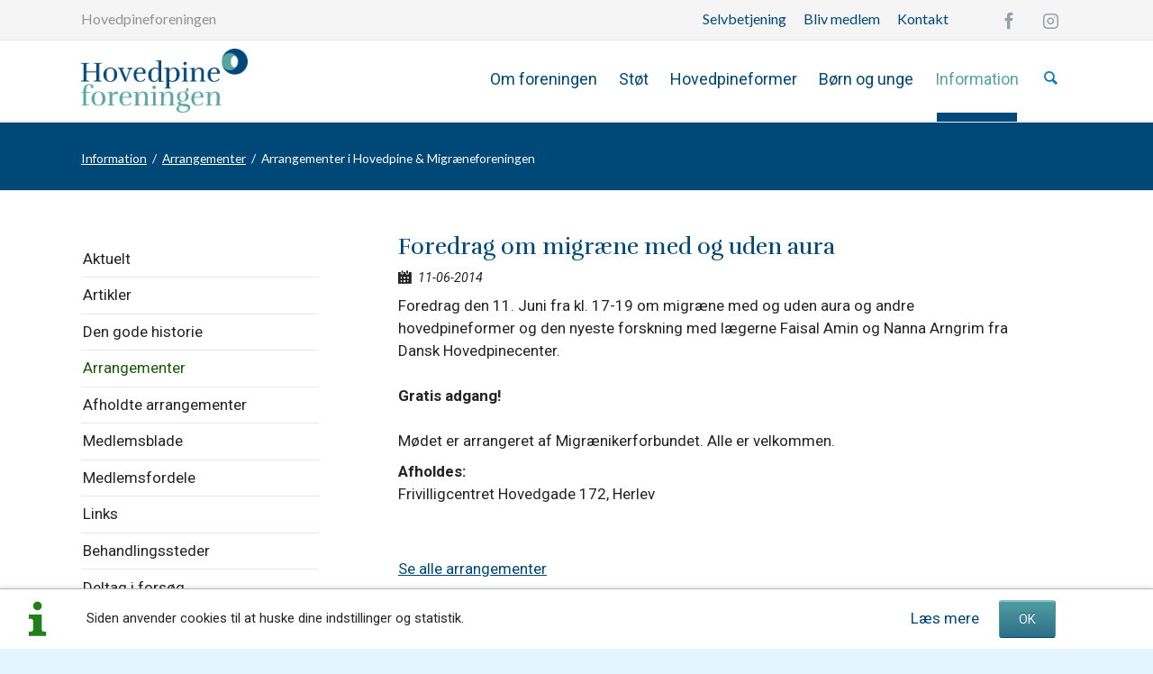

--- FILE ---
content_type: text/html; charset=UTF-8
request_url: https://www.hovedpineforeningen.dk/se-arrangementer/foredrag-om-migraene-med-og-uden-aura.html
body_size: 5872
content:
<!DOCTYPE html>
<html lang="da">
<head>

      <meta charset="UTF-8">
    <title>Foredrag om migræne med og uden aura</title>
    <base href="https://www.hovedpineforeningen.dk/">

          <meta name="robots" content="index,follow">
      <meta name="description" content="Den nyeste forskning med lægerne Faisal Amin og Nanna Arngrim fra Dansk Hovedpinecenter.">
      <meta name="generator" content="Contao Open Source CMS">
    
    
            <link rel="stylesheet" href="/assets/css/colorbox.min.css,swipe.min.css,normalize.min.css,icons.min.css,m...-1fe617a1.css">        <script src="/assets/js/jquery.min.js,modernizr-2.6.2.min.js-1090cd66.js"></script>
    <script async src="https://www.googletagmanager.com/gtag/js?id=UA-28305184-1"></script>
    <script>
        window.dataLayer = window.dataLayer || [];
        function gtag(){dataLayer.push(arguments);}
        gtag('js', new Date());
        gtag('config', 'UA-28305184-1', {'anonymize_ip': true});
    </script>

    <link rel="apple-touch-icon" sizes="180x180" href="/apple-touch-icon.png">
<link rel="icon" type="image/png" sizes="32x32" href="/favicon-32x32.png">
<link rel="icon" type="image/png" sizes="16x16" href="/favicon-16x16.png">
<link rel="manifest" href="/site.webmanifest">
<link rel="mask-icon" href="/safari-pinned-tab.svg" color="#5bbad5">
<meta name="msapplication-TileColor" content="#da532c">
<meta name="theme-color" content="#ffffff">

<link rel="stylesheet" href="/files/layout/styles/2025-nye-farver.css"> 

<meta name="viewport" content="width=device-width,initial-scale=1">
<!-- Google Tag Manager -->
<script>(function(w,d,s,l,i){w[l]=w[l]||[];w[l].push({'gtm.start':
new Date().getTime(),event:'gtm.js'});var f=d.getElementsByTagName(s)[0],
j=d.createElement(s),dl=l!='dataLayer'?'&l='+l:'';j.async=true;j.src=
'https://www.googletagmanager.com/gtm.js?id='+i+dl;f.parentNode.insertBefore(j,f);
})(window,document,'script','dataLayer','GTM-NZKMM7F');</script>
<!-- End Google Tag Manager -->

<link rel="preconnect" href="https://fonts.googleapis.com">
<link rel="preconnect" href="https://fonts.gstatic.com" crossorigin>
<link href="https://fonts.googleapis.com/css2?family=Rufina:wght@400;700&display=swap" rel="stylesheet">
<link href="https://fonts.googleapis.com/css2?family=Roboto:ital,wght@0,100..900;1,100..900&display=swap" rel="stylesheet">


<link rel="stylesheet" href="https://fonts.googleapis.com/css?family=Lato:300,400,700">
  
</head>
<body id="top" class="tao-sidebar-left">

  <!-- Google Tag Manager (noscript) -->
<noscript><iframe src="https://www.googletagmanager.com/ns.html?id=GTM-NZKMM7F"
height="0" width="0" style="display:none;visibility:hidden"></iframe></noscript>
<!-- End Google Tag Manager (noscript) -->

	<!--[if lt IE 8]>
		<p>You are using an outdated browser. <a href="http://whatbrowser.org/">Upgrade your browser today</a>.</p>
	<![endif]-->

	
	<div class="page">

					<header class="page-header">
				<!-- indexer::stop -->
<div class="fixed-note ce_rsce_tao_fixed_note" data-icon="&#xe0a6;">

	<div class="fixed-note-column">
		<p>Siden anvender cookies til at huske dine indstillinger og statistik.</p>	</div>
			<div class="fixed-note-column">
			<a href="/cookies.html" class="fixed-note-link">
				Læs mere			</a>
		</div>
		<div class="fixed-note-column">
		<button class="fixed-note-button">OK</button>
	</div>

</div>

<!-- indexer::continue -->

<script>
(function() {

	var getCookie = function() {
		var value = document.cookie.match('(?:^|;)\\s*fixed-note-125=([^;]*)');
		return (value) ? decodeURIComponent(value[1]) : null;
	};

	var setCookie = function() {
		document.cookie = 'fixed-note-125=1512483095; path=/; expires=' + (new Date(Date.now() + 2592000000)).toGMTString();
	};

	var removeCookie = function() {
		document.cookie = 'fixed-note-125=; path=/; expires=Thu, 01 Jan 1970 00:00:01 GMT';
	};

	var resize = function() {
		var style = window.getComputedStyle(note);
		if (style.position === 'fixed' && style.display !== 'none') {
			document.documentElement.style.paddingBottom = note.offsetHeight + 'px';
		}
		else {
			document.documentElement.style.paddingBottom = '';
		}
	};

	var close = function() {
		note.style.display = 'none';
				resize();
	};

	var open = function() {
		note.style.display = '';
				resize();
	};

	var note = document.querySelectorAll('.fixed-note');
	note = note[note.length - 1];
	var button = note.querySelector('.fixed-note-button');

	
	button.addEventListener('click', function() {
		close();
		setCookie();
	});

	if (getCookie() === '1512483095') {
		close();
	}
	else {
		open();
	}

	window.addEventListener('resize', resize);

		document.body.insertBefore(note, document.body.firstChild);

})();
</script>

<div class="header-bar">
	<div class="header-bar-inner">
<div class="header-links header-name">
<a href="/">Hovedpineforeningen</a>
</div><ul class="icon-links ce_rsce_tao_icon_links header-links -right -secondary">
			<li>
			<a href="https://www.facebook.com/hovedpineforeningen" data-icon="&#xe076;" target="_blank">
				<span class="icon-links-label">Facebook</span>
			</a>
		</li>
			<li>
			<a href="https://www.instagram.com/hovedpineforeningen/" data-icon="&#xe0e9;" target="_blank">
				<span class="icon-links-label">Instagram</span>
			</a>
		</li>
	</ul>

<ul class="header-links -right">
	<li><a href="https://selvbetjening.winkas.net/login.asp?wkid=9919&amp;navid=3">Selvbetjening</a></li>	
	<li><a href="/bliv-medlem_af_hovedpineforeningen.html">Bliv medlem</a></li>	
	<li><a href="/kontakt.html">Kontakt</a></li>	
</ul>
</div>
</div>
<div class="header-navigation">
	<div class="header-navigation-inner">
<div class="ce_rsce_tao_logo logo"><a href="/"><img src="/files/hovedpineforeningen/template/HPF_logo_horizontal_RGB.png" alt="hovedpineforeningen.dk" title="hovedpineforeningen.dk"></a></div>
<!-- indexer::stop -->
<nav class="mod_navigation main-navigation block" id="main-navigation">

  
  <a href="/se-arrangementer/foredrag-om-migraene-med-og-uden-aura.html#skipNavigation162" class="invisible">Overspring navigationen</a>

  
<ul class="level_1">
            <li class="submenu"><a href="/om-foreningen-113.html" title="Om Hovedpineforeningen" class="submenu" aria-haspopup="true">Om foreningen</a>
<ul class="level_2">
            <li><a href="/om-foreningen-113.html" title="Om Hovedpineforeningen">Om foreningen</a></li>
                <li><a href="/bestyrelsen.html" title="Bestyrelsen">Bestyrelsen</a></li>
                <li><a href="/kontakt.html" title="Kontakt Hovedpineforeningen">Kontakt</a></li>
                <li><a href="/bliv-medlem_af_hovedpineforeningen.html" title="Bliv medlem">Bliv medlem</a></li>
                <li><a href="/medlemshistorier.html" title="Medlemshistorier">Medlemshistorier</a></li>
                <li><a href="/ansogning-om-forskningslegat.html" title="Ansøgning om forskningslegat">Ansøgning om forskningslegat</a></li>
                <li><a href="/om-foreningen/sponsorpolitik.html" title="Sponsorpolitik">Sponsorpolitik</a></li>
                <li><a href="https://www.hovedpineforeningen.dk/files/hovedpineforeningen/Dokumenter/vedtaegter_for_hovedpineforeningen_2025.pdf" title="Vedtægter &#40;PDF&#41;">Vedtægter &#40;PDF&#41;</a></li>
      </ul>
</li>
                <li class="submenu tao-fullwidth forside"><a href="/bliv-medlem_af_hovedpineforeningen.html" title="Støt Hovedpineforeningen" class="submenu tao-fullwidth forside" aria-haspopup="true">Støt</a>
<ul class="level_2">
            <li><a href="/bliv-medlem_af_hovedpineforeningen.html" title="Bliv medlem af Hovedpineforeningen">Bliv medlem</a></li>
                <li><a href="/donation.html" title="Lav en donation til  Hovedpineforeningen">Donation</a></li>
                <li><a href="/testamente.html" title="Skriv testamente og støt Hovedpineforeningen">Testamente</a></li>
                <li><a href="/medlemshistorier.html" title="Medlemshistorier - Hovedpineforeningen">Medlemshistorier</a></li>
      </ul>
</li>
                <li class="submenu"><a href="/hovedpineformer.html" title="Hovedpineformer" class="submenu" aria-haspopup="true">Hovedpineformer</a>
<ul class="level_2">
            <li><a href="/migraene.html" title="Artikler om migræne hovedpine">Migræne</a></li>
                <li><a href="/migraene-med-aura.html" title="Artikler om Migræne med Aura">Migræne med Aura</a></li>
                <li><a href="/spaendingshovedpine.html" title="Artikler om spændingshovedpine">Spændingshovedpine</a></li>
                <li><a href="/moh-hovedpine.html" title="Artikler om Medicinoverforbrugshovedpine hovedpine">MOH hovedpine</a></li>
                <li><a href="/post-traumatisk-hovedpine.html" title="Artikler om post-traumatisk hovedpine">Post-traumatisk hovedpine</a></li>
                <li><a href="/ny-daglig-persisterende-hovedpine-ndph.html" title="Artikler om Ny daglig persisterende hovedpine &#40;NDPH&#41;">Ny daglig persisterende hovedpine &#40;NDPH&#41;</a></li>
                <li><a href="/whiplash-piskesmaeldsskade-og-hovedpine.html" title="Artikler om Whiplash &#40;piskesmældsskade&#41; og hovedpine">Whiplash &#40;piskesmældsskade&#41;</a></li>
                <li><a href="/iih-hovedpine.html" title="Artikler om IIH hovedpine">IIH hovedpine</a></li>
                <li><a href="/Hortons_hovedpine.html" title="Læs artikler om Hortons hovedpine">Hortons hovedpine</a></li>
                <li><a href="/trigeminus-hovedpine.html" title="Artikler om Trigeminus hovedpine">Trigeminus hovedpine</a></li>
                <li><a href="/hemiplegisk-migraene.html" title="Artikler om Hemiplegisk hovedpine">Hemiplegisk migræne</a></li>
                <li><a href="/menstruationsmigraene.html" title="Artikler om Menstruationsmigræne">Menstruationsmigræne</a></li>
                <li><a href="/hjernerystelse.html" title="Hjernerystelse">Hjernerystelse</a></li>
      </ul>
</li>
                <li class="tao-no-sidebar"><a href="/born-og-unge.html" title="Børn og unge" class="tao-no-sidebar">Børn og unge</a></li>
                <li class="submenu trail"><a href="/aktuelt.html" title="Information" class="submenu trail" aria-haspopup="true">Information</a>
<ul class="level_2">
            <li><a href="/aktuelt.html" title="Aktuelt om hovedpine og migræne">Aktuelt</a></li>
                <li><a href="/artikler-om-hovedpine.html" title="Artikler om hovedpine og migræne">Artikler</a></li>
                <li><a href="/den-gode-historie.html" title="Den gode historie">Den gode historie</a></li>
                <li class="trail"><a href="/arrangementer.html" title="Arrangementer vedr. hovedpine og migræne" class="trail">Arrangementer</a></li>
                <li><a href="/afholdte-arrangementer.html" title="Afholdte Arrangementer vedr. hovedpine og migræne">Afholdte arrangementer</a></li>
                <li><a href="/medlemsblade.html" title="Medlemsblade">Medlemsblade</a></li>
                <li><a href="/medlemsfordele.html" title="Medlemsfordele i Hovedpineforeningen">Medlemsfordele</a></li>
                <li><a href="/links.html" title="Gode links">Links</a></li>
                <li><a href="/behandlingssteder.html" title="Behandlingssteder for migræne og hovedpine">Behandlingssteder</a></li>
                <li><a href="/deltag-i-forsog.html" title="Deltag i forsøg om migræne og hovedpine">Deltag i forsøg</a></li>
                <li><a href="/redskaber-og-dagboger.html" title="Hent en gratis diagnostisk hovedpinedagbog">Redskaber og dagbøger</a></li>
                <li><a href="/rad-om-kost.html" title="Råd om kost">Råd om kost</a></li>
                <li><a href="https://selvbetjening.winkas.net/login.asp?wkid=9919&navid=3" title="Selvbetjening -  Hovedpineforeningen">Selvbetjening</a></li>
                <li><a href="/information/sponsoraftaler.html" title="Sponsoraftaler">Sponsoraftaler</a></li>
      </ul>
</li>
      </ul>

  <span id="skipNavigation162" class="invisible"></span>

</nav>
<!-- indexer::continue -->

<!-- indexer::stop -->
<form action="/sog.html" method="get" class="ce_rsce_tao_nav_search main-navigation-search">
	<input type="search" name="keywords" placeholder="Søg" />
	<button type="submit">Søg</button>
</form>
<!-- indexer::continue -->

</div>
</div>
<div class="main-navigation-mobile">
<!-- indexer::stop -->
<form action="/sog.html" method="get" class="ce_rsce_tao_nav_search main-navigation-mobile-search">
	<input type="search" name="keywords" placeholder="Søg" />
	<button type="submit">Søg</button>
</form>
<!-- indexer::continue -->

<ul class="">
	<li><a href="https://selvbetjening.winkas.net/login.asp?wkid=9919&amp;navid=3">Selvbetjening</a></li>	
	<li><a href="/bliv-medlem_af_hovedpineforeningen.html">Bliv medlem</a></li>	
	<li><a href="/kontakt.html">Kontakt</a></li>	
</ul>
<!-- indexer::stop -->
<nav class="mod_navigation block">

  
  <a href="/se-arrangementer/foredrag-om-migraene-med-og-uden-aura.html#skipNavigation167" class="invisible">Overspring navigationen</a>

  
<ul class="level_1">
            <li class="submenu"><a href="/om-foreningen-113.html" title="Om Hovedpineforeningen" class="submenu" aria-haspopup="true">Om foreningen</a>
<ul class="level_2">
            <li><a href="/om-foreningen-113.html" title="Om Hovedpineforeningen">Om foreningen</a></li>
                <li><a href="/bestyrelsen.html" title="Bestyrelsen">Bestyrelsen</a></li>
                <li><a href="/kontakt.html" title="Kontakt Hovedpineforeningen">Kontakt</a></li>
                <li><a href="/bliv-medlem_af_hovedpineforeningen.html" title="Bliv medlem">Bliv medlem</a></li>
                <li><a href="/medlemshistorier.html" title="Medlemshistorier">Medlemshistorier</a></li>
                <li><a href="/ansogning-om-forskningslegat.html" title="Ansøgning om forskningslegat">Ansøgning om forskningslegat</a></li>
                <li><a href="/om-foreningen/sponsorpolitik.html" title="Sponsorpolitik">Sponsorpolitik</a></li>
                <li><a href="https://www.hovedpineforeningen.dk/files/hovedpineforeningen/Dokumenter/vedtaegter_for_hovedpineforeningen_2025.pdf" title="Vedtægter &#40;PDF&#41;">Vedtægter &#40;PDF&#41;</a></li>
      </ul>
</li>
                <li class="submenu tao-fullwidth forside"><a href="/bliv-medlem_af_hovedpineforeningen.html" title="Støt Hovedpineforeningen" class="submenu tao-fullwidth forside" aria-haspopup="true">Støt</a>
<ul class="level_2">
            <li><a href="/bliv-medlem_af_hovedpineforeningen.html" title="Bliv medlem af Hovedpineforeningen">Bliv medlem</a></li>
                <li><a href="/donation.html" title="Lav en donation til  Hovedpineforeningen">Donation</a></li>
                <li><a href="/testamente.html" title="Skriv testamente og støt Hovedpineforeningen">Testamente</a></li>
                <li><a href="/medlemshistorier.html" title="Medlemshistorier - Hovedpineforeningen">Medlemshistorier</a></li>
      </ul>
</li>
                <li class="submenu"><a href="/hovedpineformer.html" title="Hovedpineformer" class="submenu" aria-haspopup="true">Hovedpineformer</a>
<ul class="level_2">
            <li><a href="/migraene.html" title="Artikler om migræne hovedpine">Migræne</a></li>
                <li><a href="/migraene-med-aura.html" title="Artikler om Migræne med Aura">Migræne med Aura</a></li>
                <li><a href="/spaendingshovedpine.html" title="Artikler om spændingshovedpine">Spændingshovedpine</a></li>
                <li><a href="/moh-hovedpine.html" title="Artikler om Medicinoverforbrugshovedpine hovedpine">MOH hovedpine</a></li>
                <li><a href="/post-traumatisk-hovedpine.html" title="Artikler om post-traumatisk hovedpine">Post-traumatisk hovedpine</a></li>
                <li><a href="/ny-daglig-persisterende-hovedpine-ndph.html" title="Artikler om Ny daglig persisterende hovedpine &#40;NDPH&#41;">Ny daglig persisterende hovedpine &#40;NDPH&#41;</a></li>
                <li><a href="/whiplash-piskesmaeldsskade-og-hovedpine.html" title="Artikler om Whiplash &#40;piskesmældsskade&#41; og hovedpine">Whiplash &#40;piskesmældsskade&#41;</a></li>
                <li><a href="/iih-hovedpine.html" title="Artikler om IIH hovedpine">IIH hovedpine</a></li>
                <li><a href="/Hortons_hovedpine.html" title="Læs artikler om Hortons hovedpine">Hortons hovedpine</a></li>
                <li><a href="/trigeminus-hovedpine.html" title="Artikler om Trigeminus hovedpine">Trigeminus hovedpine</a></li>
                <li><a href="/hemiplegisk-migraene.html" title="Artikler om Hemiplegisk hovedpine">Hemiplegisk migræne</a></li>
                <li><a href="/menstruationsmigraene.html" title="Artikler om Menstruationsmigræne">Menstruationsmigræne</a></li>
                <li><a href="/hjernerystelse.html" title="Hjernerystelse">Hjernerystelse</a></li>
      </ul>
</li>
                <li class="tao-no-sidebar"><a href="/born-og-unge.html" title="Børn og unge" class="tao-no-sidebar">Børn og unge</a></li>
                <li class="submenu trail"><a href="/aktuelt.html" title="Information" class="submenu trail" aria-haspopup="true">Information</a>
<ul class="level_2">
            <li><a href="/aktuelt.html" title="Aktuelt om hovedpine og migræne">Aktuelt</a></li>
                <li><a href="/artikler-om-hovedpine.html" title="Artikler om hovedpine og migræne">Artikler</a></li>
                <li><a href="/den-gode-historie.html" title="Den gode historie">Den gode historie</a></li>
                <li class="trail"><a href="/arrangementer.html" title="Arrangementer vedr. hovedpine og migræne" class="trail">Arrangementer</a></li>
                <li><a href="/afholdte-arrangementer.html" title="Afholdte Arrangementer vedr. hovedpine og migræne">Afholdte arrangementer</a></li>
                <li><a href="/medlemsblade.html" title="Medlemsblade">Medlemsblade</a></li>
                <li><a href="/medlemsfordele.html" title="Medlemsfordele i Hovedpineforeningen">Medlemsfordele</a></li>
                <li><a href="/links.html" title="Gode links">Links</a></li>
                <li><a href="/behandlingssteder.html" title="Behandlingssteder for migræne og hovedpine">Behandlingssteder</a></li>
                <li><a href="/deltag-i-forsog.html" title="Deltag i forsøg om migræne og hovedpine">Deltag i forsøg</a></li>
                <li><a href="/redskaber-og-dagboger.html" title="Hent en gratis diagnostisk hovedpinedagbog">Redskaber og dagbøger</a></li>
                <li><a href="/rad-om-kost.html" title="Råd om kost">Råd om kost</a></li>
                <li><a href="https://selvbetjening.winkas.net/login.asp?wkid=9919&navid=3" title="Selvbetjening -  Hovedpineforeningen">Selvbetjening</a></li>
                <li><a href="/information/sponsoraftaler.html" title="Sponsoraftaler">Sponsoraftaler</a></li>
      </ul>
</li>
      </ul>

  <span id="skipNavigation167" class="invisible"></span>

</nav>
<!-- indexer::continue -->

</div>			</header>
		
		
  
<div id="Tagline">
  <div class="inside">
    
<div class="tagline">
<div class="tagline-inner">
<div class="centered-wrapper ce_rsce_tao_centered_wrapper_start brodkrummer" style=" ">
	<div class="centered-wrapper-inner">
<!-- indexer::stop -->
<div class="mod_breadcrumb block">

        
  
  <ul>
  	                                    <li><a href="/aktuelt.html" title="Information">Information</a></li>
                                            <li><a href="/arrangementer.html" title="Arrangementer vedr. hovedpine og migræne">Arrangementer</a></li>
                                            <li class="active" aria-current="page">Arrangementer i Hovedpine &amp; Migræneforeningen</li>
                    </ul>


</div>
<!-- indexer::continue -->

</div>
</div>
</div>
</div>  </div>
</div>

		<div class="content-wrapper">

			<section role="main" class="main-content">

				

  <div class="mod_article block" id="se-arrangementer">
    
          
<div class="mod_eventreader block">

        
  
  <div class="event layout_full block bygone">
  <h2 class="bordered">Foredrag om migræne med og uden aura</h2>
  <p class="info">
  <i class="icon-calendar"></i>
  <time datetime="2014-06-11">11-06-2014</time>

    </p>

  
      


        <div class="content-text">            
                                
                        <div class="rte">
            <p>Foredrag den 11. Juni fra kl. 17-19 om migræne med og uden aura og andre hovedpineformer&nbsp;og den nyeste forskning med lægerne Faisal Amin og Nanna Arngrim fra Dansk Hovedpinecenter.<br /><br /><strong>Gratis adgang!<br /><br /></strong>Mødet er arrangeret af Migrænikerforbundet. Alle er velkommen.</p>
<div><strong>Afholdes:<br /></strong>Frivilligcentret Hovedgade 172,&nbsp;Herlev<br /><br />&nbsp;</div>
        </div>
            </div>



  
  
</div>

  
  

</div>



        <div class="content-text">            
                                
                        <div class="rte">
            <p><a href="/arrangementer.html">Se alle arrangementer</a></p>
        </div>
            </div>



    
      </div>


				
			</section>

							<aside class="sidebar">
					
<!-- indexer::stop -->
<nav class="mod_navigation sub-navigation block">

  
  <a href="/se-arrangementer/foredrag-om-migraene-med-og-uden-aura.html#skipNavigation189" class="invisible">Overspring navigationen</a>

  

<!--	<h1>&#123;&#123;link::103&#125;&#125;</h1>-->

<ul class="level_1">
	                    <li><a href="/aktuelt.html" title="Aktuelt om hovedpine og migræne">Aktuelt</a></li>
        	                    <li><a href="/artikler-om-hovedpine.html" title="Artikler om hovedpine og migræne">Artikler</a></li>
        	                    <li><a href="/den-gode-historie.html" title="Den gode historie">Den gode historie</a></li>
        	                    <li class="trail"><a href="/arrangementer.html" title="Arrangementer vedr. hovedpine og migræne" class="trail">Arrangementer</a></li>
        	                    <li><a href="/afholdte-arrangementer.html" title="Afholdte Arrangementer vedr. hovedpine og migræne">Afholdte arrangementer</a></li>
        	                    <li><a href="/medlemsblade.html" title="Medlemsblade">Medlemsblade</a></li>
        	                    <li><a href="/medlemsfordele.html" title="Medlemsfordele i Hovedpineforeningen">Medlemsfordele</a></li>
        	                    <li><a href="/links.html" title="Gode links">Links</a></li>
        	                    <li><a href="/behandlingssteder.html" title="Behandlingssteder for migræne og hovedpine">Behandlingssteder</a></li>
        	                    <li><a href="/deltag-i-forsog.html" title="Deltag i forsøg om migræne og hovedpine">Deltag i forsøg</a></li>
        	                    <li><a href="/redskaber-og-dagboger.html" title="Hent en gratis diagnostisk hovedpinedagbog">Redskaber og dagbøger</a></li>
        	                    <li><a href="/rad-om-kost.html" title="Råd om kost">Råd om kost</a></li>
        	                    <li><a href="https://selvbetjening.winkas.net/login.asp?wkid=9919&navid=3" title="Selvbetjening -  Hovedpineforeningen">Selvbetjening</a></li>
        	                    <li><a href="/information/sponsoraftaler.html" title="Sponsoraftaler">Sponsoraftaler</a></li>
        	</ul>

  <span id="skipNavigation189" class="invisible"></span>

</nav>
<!-- indexer::continue -->

<div class="highlight-box content-text">            
                                
                        <div class="rte">
            <h2>Bliv medlem</h2>
<p>Bliv medlem af foreningen og få mange fordele for kun 210 kr. pr. år.</p>
<p><a class="button -single ce_rsce_tao_button more last  -small" href="/bliv-medlem_af_hovedpineforeningen.html">Læs mere</a></p>
        </div>
            </div>






        <div class="highlight-box white content-text">            
                                
                        <div class="rte">
            <h2>Medlemsfordele</h2>
<p>Rådgivning, bl.a. fra psykolog og socialrådgiver, medlemsblade, rabat på foredrag, gode rabatter hos mange behandlere og meget mere.</p>
<p><a class="button -single ce_rsce_tao_button more last  -small" href="/medlemsfordele.html">Læs mere</a></p>
<div style="display: none;">&nbsp;</div>
        </div>
            </div>



  
									</aside>
			
		</div>

		
					<footer class="page-footer">
				
<div class="centered-wrapper ce_rsce_tao_centered_wrapper_start brodkrummer" style=" ">
	<div class="centered-wrapper-inner">
<div class="rs-columns ce_rs_columns_start">

	<div class="rs-column -large-col-5-2 -large-first -large-first-row -medium-col-4-2 -medium-first -medium-first-row -small-col-1-1 -small-first -small-last -small-first-row">


        <div class="content-text">                                    
    <h3>Hovedpineforeningen</h3>

            
                                
                        <div class="rte">
            <p>Mosevangen 49<br>3460 Birkerød<br>Tlf. <a href="tel:70220052">70 22 00 52</a><br>CVR.: 25 27 79 10&nbsp;</p>
<p><a href="&#109;&#97;&#105;&#108;&#116;&#111;&#58;&#112;&#x6F;&#115;&#x74;&#64;&#x68;&#111;&#x76;&#101;&#x64;&#112;&#x69;&#110;&#x65;&#102;&#x6F;&#114;&#x65;&#110;&#x69;&#110;&#x67;&#101;&#x6E;&#46;&#x64;&#107;">&#112;&#x6F;&#115;&#x74;&#64;&#x68;&#111;&#x76;&#101;&#x64;&#112;&#x69;&#110;&#x65;&#102;&#x6F;&#114;&#x65;&#110;&#x69;&#110;&#x67;&#101;&#x6E;&#46;&#x64;&#107;</a></p>
        </div>
            </div>



</div><div class="rs-column -large-col-5-2 -large-first-row -medium-col-4-1 -medium-first-row -small-col-1-1 -small-first -small-last">
<!-- indexer::stop -->
<nav class="mod_customnav block">

      <h3>Hovedpineformer</h3>
  
  <a href="/se-arrangementer/foredrag-om-migraene-med-og-uden-aura.html#skipNavigation111" class="invisible">Overspring navigationen</a>

  
<ul class="level_1">
            <li><a href="/migraene.html" title="Artikler om migræne hovedpine">Migræne</a></li>
                <li><a href="/migraene-med-aura.html" title="Artikler om Migræne med Aura">Migræne med Aura</a></li>
                <li><a href="/moh-hovedpine.html" title="Artikler om Medicinoverforbrugshovedpine hovedpine">MOH hovedpine</a></li>
                <li><a href="/iih-hovedpine.html" title="Artikler om IIH hovedpine">IIH hovedpine</a></li>
                <li><a href="/hemiplegisk-migraene.html" title="Artikler om Hemiplegisk hovedpine">Hemiplegisk migræne</a></li>
                <li><a href="/Hortons_hovedpine.html" title="Læs artikler om Hortons hovedpine">Hortons hovedpine</a></li>
                <li><a href="/trigeminus-hovedpine.html" title="Artikler om Trigeminus hovedpine">Trigeminus hovedpine</a></li>
                <li><a href="/spaendingshovedpine.html" title="Artikler om spændingshovedpine">Spændingshovedpine</a></li>
                <li><a href="/post-traumatisk-hovedpine.html" title="Artikler om post-traumatisk hovedpine">Post-traumatisk hovedpine</a></li>
                <li><a href="/ny-daglig-persisterende-hovedpine-ndph.html" title="Artikler om Ny daglig persisterende hovedpine &#40;NDPH&#41;">Ny daglig persisterende hovedpine &#40;NDPH&#41;</a></li>
                <li><a href="/whiplash-piskesmaeldsskade-og-hovedpine.html" title="Artikler om Whiplash &#40;piskesmældsskade&#41; og hovedpine">Whiplash &#40;piskesmældsskade&#41;</a></li>
                <li><a href="/menstruationsmigraene.html" title="Artikler om Menstruationsmigræne">Menstruationsmigræne</a></li>
                <li><a href="/hjernerystelse.html" title="Hjernerystelse">Hjernerystelse</a></li>
      </ul>

  <span id="skipNavigation111" class="invisible"></span>

</nav>
<!-- indexer::continue -->
</div><div class="rs-column -large-col-5-1 -large-last -large-first-row -medium-col-4-1 -medium-last -medium-first-row -small-col-1-1 -small-first -small-last">
<!-- indexer::stop -->
<nav class="mod_customnav block">

      <h3>Sider</h3>
  
  <a href="/se-arrangementer/foredrag-om-migraene-med-og-uden-aura.html#skipNavigation124" class="invisible">Overspring navigationen</a>

  
<ul class="level_1">
            <li><a href="/redskaber-og-dagboger.html" title="Hent en gratis diagnostisk hovedpinedagbog">Redskaber og dagbøger</a></li>
                <li><a href="/behandlingssteder.html" title="Behandlingssteder for migræne og hovedpine">Behandlingssteder</a></li>
                <li class="tao-no-sidebar"><a href="/born-og-unge.html" title="Børn og unge" class="tao-no-sidebar">Børn og unge</a></li>
                <li><a href="/deltag-i-forsog.html" title="Deltag i forsøg om migræne og hovedpine">Deltag i forsøg</a></li>
                <li><a href="/links.html" title="Gode links">Links</a></li>
      </ul>

  <span id="skipNavigation124" class="invisible"></span>

</nav>
<!-- indexer::continue -->
</div></div>
  

<div class="footer-links">
	<a href="/cookies.html">Cookie- og privatlivspolitik</a>
	 - 
	Webdesign: <a href="https://www.reklamehuset.dk" target="_blank">www.reklamehuset.dk</a></div>
</div>
</div>			</footer>
		
	</div>

	

  
<script src="/assets/jquery-ui/js/jquery-ui.min.js?v=1.13.2"></script>
<script>
  jQuery(function($) {
    $(document).accordion({
      // Put custom options here
      heightStyle: 'content',
      header: '.toggler',
      collapsible: true,
      create: function(event, ui) {
        ui.header.addClass('active');
        $('.toggler').attr('tabindex', 0);
      },
      activate: function(event, ui) {
        ui.newHeader.addClass('active');
        ui.oldHeader.removeClass('active');
        $('.toggler').attr('tabindex', 0);
      }
    });
  });
</script>

<script src="/assets/colorbox/js/colorbox.min.js?v=1.6.6"></script>
<script>
  jQuery(function($) {
    $('a[data-lightbox]').map(function() {
      $(this).colorbox({
        // Put custom options here
        loop: false,
        rel: $(this).attr('data-lightbox'),
        maxWidth: '95%',
        maxHeight: '95%'
      });
    });
  });
</script>

<script src="/assets/swipe/js/swipe.min.js?v=2.2.1"></script>
<script>
  (function() {
    var e = document.querySelectorAll('.content-slider, .slider-control'), c, i;
    for (i=0; i<e.length; i+=2) {
      c = e[i].getAttribute('data-config').split(',');
      new Swipe(e[i], {
        // Put custom options here
        'auto': parseInt(c[0]),
        'speed': parseInt(c[1]),
        'startSlide': parseInt(c[2]),
        'continuous': parseInt(c[3]),
        'menu': e[i+1]
      });
    }
  })();
</script>

<script src="/files/tao/js/script.js"></script>
  <script type="application/ld+json">
{
    "@context": "https:\/\/schema.org",
    "@graph": [
        {
            "@type": "WebPage"
        }
    ]
}
</script>
<script type="application/ld+json">
{
    "@context": "https:\/\/schema.contao.org",
    "@graph": [
        {
            "@type": "Page",
            "fePreview": false,
            "groups": [],
            "noSearch": false,
            "pageId": 36,
            "protected": false,
            "title": "Foredrag om migræne med og uden aura"
        }
    ]
}
</script></body>
</html>


--- FILE ---
content_type: text/css
request_url: https://www.hovedpineforeningen.dk/assets/css/colorbox.min.css,swipe.min.css,normalize.min.css,icons.min.css,m...-1fe617a1.css
body_size: 29839
content:
#colorbox,#cboxOverlay,#cboxWrapper{position:absolute;top:0;left:0;z-index:9999;overflow:hidden;-webkit-transform:translate3d(0,0,0)}#cboxWrapper{max-width:none}#cboxOverlay{position:fixed;width:100%;height:100%}#cboxMiddleLeft,#cboxBottomLeft{clear:left}#cboxContent{position:relative}#cboxLoadedContent{overflow:auto;-webkit-overflow-scrolling:touch}#cboxTitle{margin:0}#cboxLoadingOverlay,#cboxLoadingGraphic{position:absolute;top:0;left:0;width:100%;height:100%}#cboxPrevious,#cboxNext,#cboxClose,#cboxSlideshow{cursor:pointer}.cboxPhoto{float:left;margin:auto;border:0;display:block;max-width:none;-ms-interpolation-mode:bicubic}.cboxIframe{width:100%;height:100%;display:block;border:0;padding:0;margin:0}#colorbox,#cboxContent,#cboxLoadedContent{box-sizing:content-box;-moz-box-sizing:content-box;-webkit-box-sizing:content-box}#cboxOverlay{background:#000;opacity:.9;filter:alpha(opacity = 90)}#colorbox{outline:0}#cboxContent{margin-top:20px;background:#000}.cboxIframe{background:#fff}#cboxError{padding:50px;border:1px solid #ccc}#cboxLoadedContent{border:5px solid #000;background:#fff}#cboxTitle{position:absolute;top:-20px;left:0;color:#ccc}#cboxCurrent{position:absolute;top:-20px;right:0;color:#ccc}#cboxLoadingGraphic{background:url(../../assets/colorbox/images/loading.gif) no-repeat center center}#cboxPrevious,#cboxNext,#cboxSlideshow,#cboxClose{border:0;padding:0;margin:0;overflow:visible;width:auto;background:0 0}#cboxPrevious:active,#cboxNext:active,#cboxSlideshow:active,#cboxClose:active{outline:0}#cboxSlideshow{position:absolute;top:-20px;right:90px;color:#fff}#cboxPrevious{position:absolute;top:50%;left:5px;margin-top:-32px;background:url(../../assets/colorbox/images/controls.png) no-repeat top left;width:28px;height:65px;text-indent:-9999px}#cboxPrevious:hover{background-position:bottom left}#cboxNext{position:absolute;top:50%;right:5px;margin-top:-32px;background:url(../../assets/colorbox/images/controls.png) no-repeat top right;width:28px;height:65px;text-indent:-9999px}#cboxNext:hover{background-position:bottom right}#cboxClose{position:absolute;top:5px;right:5px;display:block;background:url(../../assets/colorbox/images/controls.png) no-repeat top center;width:38px;height:19px;text-indent:-9999px}#cboxClose:hover{background-position:bottom center}
.content-slider{overflow:hidden;visibility:hidden;position:relative}.slider-wrapper{overflow:hidden;position:relative}.slider-wrapper>*{float:left;width:100%;position:relative}.slider-control{height:30px;position:relative}.slider-control a,.slider-control .slider-menu{position:absolute;top:9px;display:inline-block}.slider-control .slider-prev{left:0}.slider-control .slider-next{right:0}.slider-control .slider-menu{top:0;width:50%;left:50%;margin-left:-25%;font-size:27px;text-align:center}.slider-control .slider-menu b{color:#bbb;cursor:pointer}.slider-control .slider-menu b.active{color:#666}
article,aside,details,figcaption,figure,footer,header,hgroup,nav,section,summary{display:block}audio,canvas,video{display:inline-block;*display:inline;*zoom:1}audio:not([controls]){display:none;height:0}[hidden]{display:none}html{-webkit-text-size-adjust:100%;-ms-text-size-adjust:100%}button,input,select{vertical-align:baseline}button,html,input,select,textarea{font-family:sans-serif;font-size:100%}button,input,select,textarea{margin:0;*vertical-align:middle}body,figure,form{margin:0}a:focus{outline:thin dotted}a:active,a:hover{outline:0}h1{font-size:2em;margin:.67em 0}h2{font-size:1.5em;margin:.83em 0}h3{font-size:1.17em}h4{font-size:1em;margin:1.33em 0}h5{font-size:.83em;margin:1.67em 0}h6{font-size:.75em;margin:2.33em 0}abbr[title]{border-bottom:1px dotted}b,strong{font-weight:700}blockquote{margin:1em 40px}dfn{font-style:italic}mark{background:#ff0;color:#000}dl,h3,menu,ol,p,pre,ul{margin:1em 0}pre{white-space:pre-wrap;word-wrap:break-word}code,kbd,pre,samp{font-family:monospace,serif;_font-family:"courier new",monospace;font-size:1em}q{quotes:none}q:after,q:before{content:none}small,sub,sup{font-size:75%}sub,sup{line-height:0;position:relative;vertical-align:baseline}sub{bottom:-.2em}sup{top:-.25em}dd{margin:0 0 0 40px}menu,ol,ul{padding:0 0 0 40px}nav ol,nav ul{list-style:none;list-style-image:none}img{border:0;-ms-interpolation-mode:bicubic}svg:not(:root){overflow:hidden}fieldset{border:1px solid silver;margin:0 2px;padding:.35em .625em .75em}legend{border:0;padding:0;white-space:normal;*margin-left:-7px}button,input{line-height:normal}button,input[type=button],input[type=reset],input[type=submit]{cursor:pointer;-webkit-appearance:button;*overflow:visible}button[disabled],input[disabled]{cursor:default}input[type=checkbox],input[type=radio]{box-sizing:border-box;padding:0;*height:13px;*width:13px}input[type=search]{-webkit-appearance:textfield}input[type=search]::-webkit-search-cancel-button,input[type=search]::-webkit-search-decoration{-webkit-appearance:none}button::-moz-focus-inner,input::-moz-focus-inner{border:0;padding:0}textarea{overflow:auto;vertical-align:top}table{border-collapse:collapse;border-spacing:0}
.icon-3d:before{content:""}.icon-addressbook:before{content:""}.icon-airplane:before{content:""}.icon-amazon:before{content:""}.icon-amazon-2:before{content:""}.icon-ampersand:before{content:"&"}.icon-anchor:before{content:""}.icon-android:before{content:""}.icon-aperture:before{content:""}.icon-apple:before{content:""}.icon-arrow-2-down:before{content:""}.icon-arrow-2-left:before{content:""}.icon-arrow-2-right:before{content:""}.icon-arrow-2-up:before{content:""}.icon-arrow-3-down:before{content:"↓"}.icon-arrow-3-down-left:before{content:""}.icon-arrow-3-down-right:before{content:""}.icon-arrow-3-left:before{content:"←"}.icon-arrow-3-right:before{content:"→"}.icon-arrow-3-up:before{content:"↑"}.icon-arrow-3-up-left:before{content:""}.icon-arrow-3-up-right:before{content:""}.icon-arrow-4-down:before{content:""}.icon-arrow-4-left:before{content:""}.icon-arrow-4-right:before{content:""}.icon-arrow-4-up:before{content:""}.icon-arrow-5-down:before{content:""}.icon-arrow-5-first:before{content:""}.icon-arrow-5-last:before{content:""}.icon-arrow-5-left:before{content:""}.icon-arrow-5-right:before{content:""}.icon-arrow-5-up:before{content:""}.icon-arrow-down:before{content:""}.icon-arrow-down-left:before{content:""}.icon-arrow-down-right:before{content:""}.icon-arrow-left:before{content:""}.icon-arrow-right:before{content:""}.icon-arrow-up:before{content:""}.icon-arrow-up-left:before{content:""}.icon-arrow-up-right:before{content:""}.icon-at:before{content:"@"}.icon-award:before{content:""}.icon-backspace:before{content:""}.icon-baidu:before{content:""}.icon-bars:before{content:""}.icon-basket:before{content:""}.icon-beaker:before{content:""}.icon-bell:before{content:""}.icon-binoculars:before{content:""}.icon-blogger:before{content:""}.icon-blogger-2:before{content:""}.icon-bluetooth:before{content:""}.icon-bolt:before{content:"⌁"}.icon-bolt-2:before{content:""}.icon-book:before{content:""}.icon-book-2:before{content:""}.icon-book-3:before{content:""}.icon-bookmark:before{content:""}.icon-box:before{content:""}.icon-brush:before{content:""}.icon-calc:before{content:""}.icon-calendar:before{content:""}.icon-calendar-stroke:before{content:""}.icon-camera:before{content:""}.icon-cart:before{content:""}.icon-cart-2:before{content:""}.icon-case:before{content:""}.icon-cc:before{content:""}.icon-cd:before{content:""}.icon-chart:before{content:"◕"}.icon-chart-down:before{content:""}.icon-chart-down-2:before{content:""}.icon-chart-up:before{content:""}.icon-chart-up-2:before{content:""}.icon-chat:before{content:""}.icon-chat-stroke:before{content:""}.icon-check:before{content:"✓"}.icon-check-2:before{content:""}.icon-check-3:before{content:"✔"}.icon-chrome:before{content:""}.icon-clef:before{content:""}.icon-clef-2:before{content:""}.icon-clipboard:before{content:""}.icon-clock:before{content:""}.icon-cloud:before{content:"☁"}.icon-cloud-download:before{content:""}.icon-cloud-upload:before{content:""}.icon-code:before{content:""}.icon-coffee:before{content:""}.icon-cog:before{content:"⚙"}.icon-cogs:before{content:""}.icon-command:before{content:""}.icon-comment:before{content:""}.icon-comment-2:before{content:""}.icon-comment-2-stroke:before{content:""}.icon-comment-stroke:before{content:""}.icon-cone:before{content:""}.icon-cone-2:before{content:""}.icon-contao:before{content:""}.icon-contrast:before{content:""}.icon-creditcard:before{content:""}.icon-creditcard-2:before{content:""}.icon-css3:before{content:""}.icon-cursor:before{content:"↖"}.icon-curved-arrow:before{content:""}.icon-delicious:before{content:""}.icon-denied:before{content:"⊘"}.icon-deviantart:before{content:""}.icon-deviantart-2:before{content:""}.icon-direction:before{content:""}.icon-document:before{content:""}.icon-document-add:before{content:""}.icon-document-css:before{content:""}.icon-document-excel:before{content:""}.icon-document-openoffice:before{content:""}.icon-document-pdf:before{content:""}.icon-document-powerpoint:before{content:""}.icon-document-remove:before{content:""}.icon-document-word:before{content:""}.icon-document-xml:before{content:""}.icon-document-zip:before{content:""}.icon-documents:before{content:""}.icon-documents-2:before{content:""}.icon-download:before{content:"⤓"}.icon-dribbble:before{content:""}.icon-dribbble-2:before{content:""}.icon-dropbox:before{content:""}.icon-eject:before{content:"⏏"}.icon-ember:before{content:""}.icon-equalizer:before{content:""}.icon-external:before{content:""}.icon-eye:before{content:""}.icon-eyedropper:before{content:""}.icon-facebook:before{content:""}.icon-facebook-2:before{content:""}.icon-fan:before{content:""}.icon-fax:before{content:""}.icon-feed:before{content:""}.icon-feed-2:before{content:""}.icon-female:before{content:""}.icon-firefox:before{content:""}.icon-firewire:before{content:""}.icon-first:before{content:"⇤"}.icon-flag:before{content:""}.icon-flag-2:before{content:""}.icon-flickr:before{content:""}.icon-flickr-2:before{content:""}.icon-floppy:before{content:""}.icon-folder:before{content:""}.icon-folders:before{content:""}.icon-font:before{content:""}.icon-font-2:before{content:""}.icon-fork:before{content:"⑃"}.icon-forrst:before{content:""}.icon-forrst-2:before{content:""}.icon-fullscreen:before{content:""}.icon-fullscreen-exit:before{content:""}.icon-funnel:before{content:""}.icon-gallery:before{content:""}.icon-game:before{content:""}.icon-git:before{content:""}.icon-git-2:before{content:""}.icon-git-3:before{content:""}.icon-github:before{content:""}.icon-github-2:before{content:""}.icon-github-cat:before{content:""}.icon-glasses:before{content:""}.icon-globe:before{content:""}.icon-gplus:before{content:""}.icon-gplus-2:before{content:""}.icon-gplus-3:before{content:""}.icon-grid:before{content:""}.icon-grid-2:before{content:""}.icon-hash:before{content:"#"}.icon-hd:before{content:""}.icon-headphones:before{content:""}.icon-heart:before{content:""}.icon-heart-stroke:before{content:""}.icon-heartbeat:before{content:""}.icon-help:before{content:""}.icon-home:before{content:"⌂"}.icon-home-2:before{content:""}.icon-html5:before{content:""}.icon-html5-stroke:before{content:""}.icon-ie:before{content:""}.icon-infinity:before{content:""}.icon-info:before{content:"ℹ"}.icon-info-2:before{content:""}.icon-ipad:before{content:""}.icon-iphone:before{content:""}.icon-ipod:before{content:""}.icon-key:before{content:""}.icon-key-stroke:before{content:""}.icon-laptop:before{content:""}.icon-laptop-2:before{content:""}.icon-last:before{content:"⇥"}.icon-lastfm:before{content:""}.icon-lastfm-2:before{content:""}.icon-layers:before{content:""}.icon-leave:before{content:""}.icon-left-quote:before{content:"“"}.icon-left-quote-2:before{content:""}.icon-like:before{content:""}.icon-link:before{content:""}.icon-link-2:before{content:""}.icon-linkedin:before{content:""}.icon-list:before{content:""}.icon-list-2:before{content:""}.icon-load-0:before{content:""}.icon-load-1:before{content:""}.icon-load-2:before{content:""}.icon-load-3:before{content:""}.icon-load-4:before{content:""}.icon-load-5:before{content:""}.icon-load-6:before{content:""}.icon-load-7:before{content:""}.icon-lock:before{content:""}.icon-lock-2:before{content:""}.icon-lock-stroke:before{content:""}.icon-loop:before{content:"⟳"}.icon-loop-double:before{content:""}.icon-loop-left:before{content:""}.icon-loop-left-2:before{content:""}.icon-loop-right:before{content:""}.icon-loop-right-2:before{content:""}.icon-magnifying-glass:before{content:""}.icon-magnifying-glass-2:before{content:""}.icon-magnifying-glass-3:before{content:""}.icon-mail:before{content:"✉"}.icon-mail-2:before{content:""}.icon-mail-3:before{content:""}.icon-mail-stroke:before{content:""}.icon-male:before{content:""}.icon-map-pin:before{content:""}.icon-map-pin-2:before{content:""}.icon-map-pin-2-stroke:before{content:""}.icon-map-pin-stroke:before{content:""}.icon-megaphone:before{content:""}.icon-mic:before{content:""}.icon-mic-2:before{content:""}.icon-minus:before{content:"−"}.icon-minus-2:before{content:"⊖"}.icon-monitor:before{content:""}.icon-moon:before{content:""}.icon-moon-stroke:before{content:"☾"}.icon-mouse:before{content:""}.icon-move:before{content:""}.icon-move-horizontal:before{content:"↔"}.icon-move-vertical:before{content:"↕"}.icon-movie:before{content:""}.icon-new-window:before{content:""}.icon-news:before{content:""}.icon-opera:before{content:""}.icon-paperclip:before{content:""}.icon-paperplane:before{content:""}.icon-pause:before{content:""}.icon-pause-2:before{content:""}.icon-pen:before{content:"✏"}.icon-pen-2:before{content:""}.icon-pen-2-stroke:before{content:""}.icon-pen-3:before{content:""}.icon-phone:before{content:""}.icon-phone-2:before{content:""}.icon-phone-mobile:before{content:""}.icon-picasa:before{content:""}.icon-picasa-2:before{content:""}.icon-pilcrow:before{content:"¶"}.icon-pin:before{content:""}.icon-pinterest:before{content:""}.icon-pinterest-2:before{content:""}.icon-play:before{content:"▶"}.icon-play-2:before{content:""}.icon-plus:before{content:"+"}.icon-plus-2:before{content:""}.icon-plus-3:before{content:"⊕"}.icon-podcast:before{content:""}.icon-podcast-2:before{content:""}.icon-polaroids:before{content:""}.icon-power:before{content:""}.icon-printer:before{content:""}.icon-printer-2:before{content:""}.icon-puzzle:before{content:""}.icon-question:before{content:""}.icon-question-mark:before{content:"?"}.icon-rain:before{content:""}.icon-read:before{content:""}.icon-recycle:before{content:""}.icon-reload:before{content:"↻"}.icon-responsive:before{content:""}.icon-right-quote:before{content:"”"}.icon-right-quote-2:before{content:""}.icon-rocket:before{content:""}.icon-rss:before{content:""}.icon-rss-2:before{content:""}.icon-ruler:before{content:""}.icon-safari:before{content:""}.icon-save:before{content:""}.icon-seo:before{content:""}.icon-share:before{content:""}.icon-share-2:before{content:""}.icon-shield:before{content:""}.icon-shield-2:before{content:""}.icon-shield-2-stroke:before{content:""}.icon-shuffle:before{content:""}.icon-skype:before{content:""}.icon-smiles:before{content:""}.icon-snowflake:before{content:""}.icon-soundcloud:before{content:""}.icon-soundcloud-2:before{content:""}.icon-speedometer:before{content:""}.icon-speedometer-2:before{content:""}.icon-speedometer-2-low:before{content:""}.icon-speedometer-2-medium:before{content:""}.icon-spin:before{content:""}.icon-star:before{content:"★"}.icon-star-2:before{content:""}.icon-star-2-half:before{content:""}.icon-star-2-stroke:before{content:""}.icon-star-half:before{content:""}.icon-star-stroke:before{content:""}.icon-stop:before{content:"■"}.icon-stop-2:before{content:""}.icon-stumbleupon:before{content:""}.icon-stumbleupon-2:before{content:""}.icon-sun:before{content:"☀"}.icon-sun-stroke:before{content:"☼"}.icon-support:before{content:""}.icon-tag:before{content:""}.icon-tag-left:before{content:""}.icon-tag-right:before{content:""}.icon-tag-stroke:before{content:""}.icon-target:before{content:""}.icon-target-2:before{content:""}.icon-temperature:before{content:""}.icon-temperature-2:before{content:""}.icon-thumb-down:before{content:""}.icon-thumb-up:before{content:""}.icon-tie:before{content:""}.icon-tools:before{content:""}.icon-tools-2:before{content:""}.icon-transfer:before{content:"⇄"}.icon-trash:before{content:""}.icon-trash-2:before{content:""}.icon-trash-3:before{content:""}.icon-trash-3-stroke:before{content:""}.icon-truck:before{content:""}.icon-tumblr:before{content:""}.icon-tumblr-2:before{content:""}.icon-twitter-bird:before{content:""}.icon-twitter-bird-2:before{content:""}.icon-umbrella:before{content:"☂"}.icon-undo:before{content:"⎌"}.icon-unlock:before{content:""}.icon-unlock-stroke:before{content:""}.icon-upload:before{content:"⤒"}.icon-usb:before{content:""}.icon-user:before{content:""}.icon-user-2:before{content:""}.icon-users:before{content:""}.icon-vcard:before{content:""}.icon-vector:before{content:""}.icon-vector-2:before{content:""}.icon-video:before{content:""}.icon-vimeo:before{content:""}.icon-vimeo-2:before{content:""}.icon-volume:before{content:""}.icon-volume-mute:before{content:""}.icon-wand:before{content:""}.icon-warning:before{content:""}.icon-warning-2:before{content:""}.icon-windows:before{content:""}.icon-wireless:before{content:""}.icon-wordpress:before{content:""}.icon-wordpress-2:before{content:""}.icon-wrench:before{content:""}.icon-x:before{content:"×"}.icon-x-2:before{content:"⊗"}.icon-x-2-stroke:before{content:""}.icon-xing:before{content:""}.icon-yahoo:before{content:""}.icon-yahoo-2:before{content:""}.icon-youtube:before{content:""}.icon-youtube-2:before{content:""}
.forside .main-content,.main-content .highlight-box h1,.main-content .highlight-box h2,.main-content .highlight-box h3{margin-top:0}.forside .tagline-inner .brodkrummer{display:none}.forside .tagline .headline-box{margin:0}.forside .tagline .rs-columns{display:block}.main-content a{text-decoration:underline}#hovedpineformer .centered-wrapper-inner.-fullwidth{padding-left:4%;padding-right:4%}p.info{font-style:italic;font-size:.85em}.mod_newslist .layout_simple a{display:block;line-height:1.28571em;text-decoration:none}@font-face{font-family:"RockSolid Icons";src:url(../../files/tao/fonts/rocksolid-icons.eot);src:url(../../files/tao/fonts/rocksolid-icons.eot?#iefix)format("eot"),url(../../files/tao/fonts/rocksolid-icons.woff)format("woff"),url(../../files/tao/fonts/rocksolid-icons.ttf)format("truetype"),url(../../files/tao/fonts/rocksolid-icons.svg)format("svg");font-weight:400;font-style:normal}@font-face{font-family:"icomoon";src:url(../../files/tao/fonts/icomoon.eot?lk9o96);src:url(../../files/tao/fonts/icomoon.eot?lk9o96#iefix)format("embedded-opentype"),url(../../files/tao/fonts/icomoon.ttf?lk9o96)format("truetype"),url(../../files/tao/fonts/icomoon.woff?lk9o96)format("woff"),url(../../files/tao/fonts/icomoon.svg?lk9o96#icomoon)format("svg");font-weight:400;font-style:normal;font-display:block}.icon-links li:last-child a:after,.icon-links li:last-child a:before{content:"";font-family:"icomoon"}.header-links.-secondary a:after{color:#3d7fba!important}.icon-instagram:before{content:""}html{min-height:100vh;background-color:#e4f5ff;position:relative;-webkit-box-sizing:border-box;-moz-box-sizing:border-box;box-sizing:border-box;-webkit-tap-highlight-color:#195a09;position:static\9}body{font:17px/1.5 Lato,sans-serif;color:#242424;background:#fff 50%0 no-repeat;background-size:auto}@media screen and (max-width:599px){body{font-size:14px}}[data-icon].after:before,body[class*=" icon-"]:before,body[class^=icon-]:before{content:none}body.background-variation-1{background:url(../../files/tao/img/demo/background-1.jpg)50%0 no-repeat;background-attachment:fixed}body.background-variation-2{background:url(../../files/tao/img/demo/background-10.jpg)50%0 no-repeat;background-size:cover;background-attachment:fixed}*{-webkit-box-sizing:inherit;-moz-box-sizing:inherit;box-sizing:inherit}.rs-columns{clear:both;display:inline-block;width:100%}.rs-column{float:left;width:100%;margin-top:6.25%;margin-right:6.25%}.rs-column.-large-first{clear:left}.mega-dropdown .rs-column.-large-last,.page-footer .rs-column.-large-last,.rs-column.-large-last,.tao-no-sidebar .rs-column.-large-last{margin-right:-5px}.mega-dropdown .rs-column.-large-first-row,.page-footer .rs-column.-large-first-row,.rs-column.-large-first-row,.tao-no-sidebar .rs-column.-large-first-row{margin-top:0}.rs-column.-large-col-1-1{width:100%}.rs-column.-large-col-2-1{width:46.875%}.rs-column.-large-col-2-2{width:100%}.rs-column.-large-col-3-1{width:29.16667%}.rs-column.-large-col-3-2{width:64.58333%}.rs-column.-large-col-3-3{width:100%}.rs-column.-large-col-4-1{width:20.3125%}.rs-column.-large-col-4-2{width:46.875%}.rs-column.-large-col-4-3{width:73.4375%}.rs-column.-large-col-4-4{width:100%}.rs-column.-large-col-5-1{width:15%}.rs-column.-large-col-5-2{width:36.25%}.rs-column.-large-col-5-3{width:57.5%}.rs-column.-large-col-5-4{width:78.75%}.rs-column.-large-col-5-5{width:100%}.rs-column.-large-col-6-1{width:11.45833%}.rs-column.-large-col-6-2{width:29.16667%}.rs-column.-large-col-6-3{width:46.875%}.rs-column.-large-col-6-4{width:64.58333%}.rs-column.-large-col-6-5{width:82.29167%}.rs-column.-large-col-6-6{width:100%}.rs-column.-large-col-7-1{width:8.92857%}.rs-column.-large-col-7-2{width:24.10714%}.rs-column.-large-col-7-3{width:39.28571%}.rs-column.-large-col-7-4{width:54.46429%}.rs-column.-large-col-7-5{width:69.64286%}.rs-column.-large-col-7-6{width:84.82143%}.mega-dropdown .rs-column.-large-col-1-1,.page-footer .rs-column.-large-col-1-1,.rs-column.-large-col-7-7,.tao-no-sidebar .rs-column.-large-col-1-1{width:100%}.mega-dropdown .rs-column,.page-footer .rs-column,.tao-no-sidebar .rs-column{margin-top:4%;margin-right:4%}.mega-dropdown .rs-column.-large-col-2-1,.page-footer .rs-column.-large-col-2-1,.tao-no-sidebar .rs-column.-large-col-2-1{width:48%}.mega-dropdown .rs-column.-large-col-2-2,.page-footer .rs-column.-large-col-2-2,.tao-no-sidebar .rs-column.-large-col-2-2{width:100%}.mega-dropdown .rs-column.-large-col-3-1,.page-footer .rs-column.-large-col-3-1,.tao-no-sidebar .rs-column.-large-col-3-1{width:30.66667%}.mega-dropdown .rs-column.-large-col-3-2,.page-footer .rs-column.-large-col-3-2,.tao-no-sidebar .rs-column.-large-col-3-2{width:65.33333%}.mega-dropdown .rs-column.-large-col-3-3,.page-footer .rs-column.-large-col-3-3,.tao-no-sidebar .rs-column.-large-col-3-3{width:100%}.mega-dropdown .rs-column.-large-col-4-1,.page-footer .rs-column.-large-col-4-1,.tao-no-sidebar .rs-column.-large-col-4-1{width:22%}.mega-dropdown .rs-column.-large-col-4-2,.page-footer .rs-column.-large-col-4-2,.tao-no-sidebar .rs-column.-large-col-4-2{width:48%}.mega-dropdown .rs-column.-large-col-4-3,.page-footer .rs-column.-large-col-4-3,.tao-no-sidebar .rs-column.-large-col-4-3{width:74%}.mega-dropdown .rs-column.-large-col-4-4,.page-footer .rs-column.-large-col-4-4,.tao-no-sidebar .rs-column.-large-col-4-4{width:100%}.mega-dropdown .rs-column.-large-col-5-1,.page-footer .rs-column.-large-col-5-1,.tao-no-sidebar .rs-column.-large-col-5-1{width:16.8%}.mega-dropdown .rs-column.-large-col-5-2,.page-footer .rs-column.-large-col-5-2,.tao-no-sidebar .rs-column.-large-col-5-2{width:37.6%}.mega-dropdown .rs-column.-large-col-5-3,.page-footer .rs-column.-large-col-5-3,.tao-no-sidebar .rs-column.-large-col-5-3{width:58.4%}.mega-dropdown .rs-column.-large-col-5-4,.page-footer .rs-column.-large-col-5-4,.tao-no-sidebar .rs-column.-large-col-5-4{width:79.2%}.mega-dropdown .rs-column.-large-col-5-5,.page-footer .rs-column.-large-col-5-5,.tao-no-sidebar .rs-column.-large-col-5-5{width:100%}.mega-dropdown .rs-column.-large-col-6-1,.page-footer .rs-column.-large-col-6-1,.tao-no-sidebar .rs-column.-large-col-6-1{width:13.33333%}.mega-dropdown .rs-column.-large-col-6-2,.page-footer .rs-column.-large-col-6-2,.tao-no-sidebar .rs-column.-large-col-6-2{width:30.66667%}.mega-dropdown .rs-column.-large-col-6-3,.page-footer .rs-column.-large-col-6-3,.tao-no-sidebar .rs-column.-large-col-6-3{width:48%}.mega-dropdown .rs-column.-large-col-6-4,.page-footer .rs-column.-large-col-6-4,.tao-no-sidebar .rs-column.-large-col-6-4{width:65.33333%}.mega-dropdown .rs-column.-large-col-6-5,.page-footer .rs-column.-large-col-6-5,.tao-no-sidebar .rs-column.-large-col-6-5{width:82.66667%}.mega-dropdown .rs-column.-large-col-6-6,.page-footer .rs-column.-large-col-6-6,.tao-no-sidebar .rs-column.-large-col-6-6{width:100%}.mega-dropdown .rs-column.-large-col-7-1,.page-footer .rs-column.-large-col-7-1,.tao-no-sidebar .rs-column.-large-col-7-1{width:10.85714%}.mega-dropdown .rs-column.-large-col-7-2,.page-footer .rs-column.-large-col-7-2,.tao-no-sidebar .rs-column.-large-col-7-2{width:25.71429%}.mega-dropdown .rs-column.-large-col-7-3,.page-footer .rs-column.-large-col-7-3,.tao-no-sidebar .rs-column.-large-col-7-3{width:40.57143%}.mega-dropdown .rs-column.-large-col-7-4,.page-footer .rs-column.-large-col-7-4,.tao-no-sidebar .rs-column.-large-col-7-4{width:55.42857%}.mega-dropdown .rs-column.-large-col-7-5,.page-footer .rs-column.-large-col-7-5,.tao-no-sidebar .rs-column.-large-col-7-5{width:70.28571%}.mega-dropdown .rs-column.-large-col-7-6,.page-footer .rs-column.-large-col-7-6,.tao-no-sidebar .rs-column.-large-col-7-6{width:85.14286%}.mega-dropdown .rs-column.-large-col-7-7,.page-footer .rs-column.-large-col-7-7,.tao-no-sidebar .rs-column.-large-col-7-7{width:100%}@media screen and (max-width:900px){.mega-dropdown .rs-column,.page-footer .rs-column,.rs-column,.tao-no-sidebar .rs-column{margin-top:6.25%;margin-right:6.25%}.mega-dropdown .rs-column.-large-first,.page-footer .rs-column.-large-first,.rs-column.-large-first,.tao-no-sidebar .rs-column.-large-first{clear:none}.mega-dropdown .rs-column.-large-last,.page-footer .rs-column.-large-last,.rs-column.-large-last,.tao-no-sidebar .rs-column.-large-last{margin-right:6.25%}.mega-dropdown .rs-column.-large-first-row,.page-footer .rs-column.-large-first-row,.rs-column.-large-first-row,.tao-no-sidebar .rs-column.-large-first-row{margin-top:6.25%}.mega-dropdown .rs-column.-medium-first,.page-footer .rs-column.-medium-first,.rs-column.-medium-first,.tao-no-sidebar .rs-column.-medium-first{clear:left}.mega-dropdown .rs-column.-medium-last,.page-footer .rs-column.-medium-last,.rs-column.-medium-last,.tao-no-sidebar .rs-column.-medium-last{margin-right:-5px}.mega-dropdown .rs-column.-medium-col-1-1,.page-footer .rs-column.-medium-col-1-1,.rs-column.-medium-col-1-1,.tao-no-sidebar .rs-column.-medium-col-1-1{width:100%}.mega-dropdown .rs-column.-medium-col-2-1,.page-footer .rs-column.-medium-col-2-1,.rs-column.-medium-col-2-1,.tao-no-sidebar .rs-column.-medium-col-2-1{width:46.875%}.mega-dropdown .rs-column.-medium-col-2-2,.page-footer .rs-column.-medium-col-2-2,.rs-column.-medium-col-2-2,.tao-no-sidebar .rs-column.-medium-col-2-2{width:100%}.mega-dropdown .rs-column.-medium-col-3-1,.page-footer .rs-column.-medium-col-3-1,.rs-column.-medium-col-3-1,.tao-no-sidebar .rs-column.-medium-col-3-1{width:29.16667%}.mega-dropdown .rs-column.-medium-col-3-2,.page-footer .rs-column.-medium-col-3-2,.rs-column.-medium-col-3-2,.tao-no-sidebar .rs-column.-medium-col-3-2{width:64.58333%}.mega-dropdown .rs-column.-medium-col-3-3,.page-footer .rs-column.-medium-col-3-3,.rs-column.-medium-col-3-3,.tao-no-sidebar .rs-column.-medium-col-3-3{width:100%}.mega-dropdown .rs-column.-medium-col-4-1,.page-footer .rs-column.-medium-col-4-1,.rs-column.-medium-col-4-1,.tao-no-sidebar .rs-column.-medium-col-4-1{width:20.3125%}.mega-dropdown .rs-column.-medium-col-4-2,.page-footer .rs-column.-medium-col-4-2,.rs-column.-medium-col-4-2,.tao-no-sidebar .rs-column.-medium-col-4-2{width:46.875%}.mega-dropdown .rs-column.-medium-col-4-3,.page-footer .rs-column.-medium-col-4-3,.rs-column.-medium-col-4-3,.tao-no-sidebar .rs-column.-medium-col-4-3{width:73.4375%}.mega-dropdown .rs-column.-medium-col-4-4,.page-footer .rs-column.-medium-col-4-4,.rs-column.-medium-col-4-4,.tao-no-sidebar .rs-column.-medium-col-4-4{width:100%}.mega-dropdown .rs-column.-medium-col-5-1,.page-footer .rs-column.-medium-col-5-1,.rs-column.-medium-col-5-1,.tao-no-sidebar .rs-column.-medium-col-5-1{width:15%}.mega-dropdown .rs-column.-medium-col-5-2,.page-footer .rs-column.-medium-col-5-2,.rs-column.-medium-col-5-2,.tao-no-sidebar .rs-column.-medium-col-5-2{width:36.25%}.mega-dropdown .rs-column.-medium-col-5-3,.page-footer .rs-column.-medium-col-5-3,.rs-column.-medium-col-5-3,.tao-no-sidebar .rs-column.-medium-col-5-3{width:57.5%}.mega-dropdown .rs-column.-medium-col-5-4,.page-footer .rs-column.-medium-col-5-4,.rs-column.-medium-col-5-4,.tao-no-sidebar .rs-column.-medium-col-5-4{width:78.75%}.mega-dropdown .rs-column.-medium-col-5-5,.page-footer .rs-column.-medium-col-5-5,.rs-column.-medium-col-5-5,.tao-no-sidebar .rs-column.-medium-col-5-5{width:100%}.mega-dropdown .rs-column.-medium-col-6-1,.page-footer .rs-column.-medium-col-6-1,.rs-column.-medium-col-6-1,.tao-no-sidebar .rs-column.-medium-col-6-1{width:11.45833%}.mega-dropdown .rs-column.-medium-col-6-2,.page-footer .rs-column.-medium-col-6-2,.rs-column.-medium-col-6-2,.tao-no-sidebar .rs-column.-medium-col-6-2{width:29.16667%}.mega-dropdown .rs-column.-medium-col-6-3,.page-footer .rs-column.-medium-col-6-3,.rs-column.-medium-col-6-3,.tao-no-sidebar .rs-column.-medium-col-6-3{width:46.875%}.mega-dropdown .rs-column.-medium-col-6-4,.page-footer .rs-column.-medium-col-6-4,.rs-column.-medium-col-6-4,.tao-no-sidebar .rs-column.-medium-col-6-4{width:64.58333%}.mega-dropdown .rs-column.-medium-col-6-5,.page-footer .rs-column.-medium-col-6-5,.rs-column.-medium-col-6-5,.tao-no-sidebar .rs-column.-medium-col-6-5{width:82.29167%}.mega-dropdown .rs-column.-medium-col-6-6,.page-footer .rs-column.-medium-col-6-6,.rs-column.-medium-col-6-6,.tao-no-sidebar .rs-column.-medium-col-6-6{width:100%}.mega-dropdown .rs-column.-medium-col-7-1,.page-footer .rs-column.-medium-col-7-1,.rs-column.-medium-col-7-1,.tao-no-sidebar .rs-column.-medium-col-7-1{width:8.92857%}.mega-dropdown .rs-column.-medium-col-7-2,.page-footer .rs-column.-medium-col-7-2,.rs-column.-medium-col-7-2,.tao-no-sidebar .rs-column.-medium-col-7-2{width:24.10714%}.mega-dropdown .rs-column.-medium-col-7-3,.page-footer .rs-column.-medium-col-7-3,.rs-column.-medium-col-7-3,.tao-no-sidebar .rs-column.-medium-col-7-3{width:39.28571%}.mega-dropdown .rs-column.-medium-col-7-4,.page-footer .rs-column.-medium-col-7-4,.rs-column.-medium-col-7-4,.tao-no-sidebar .rs-column.-medium-col-7-4{width:54.46429%}.mega-dropdown .rs-column.-medium-col-7-5,.page-footer .rs-column.-medium-col-7-5,.rs-column.-medium-col-7-5,.tao-no-sidebar .rs-column.-medium-col-7-5{width:69.64286%}.mega-dropdown .rs-column.-medium-col-7-6,.page-footer .rs-column.-medium-col-7-6,.rs-column.-medium-col-7-6,.tao-no-sidebar .rs-column.-medium-col-7-6{width:84.82143%}.mega-dropdown .rs-column.-medium-col-7-7,.page-footer .rs-column.-medium-col-7-7,.rs-column.-medium-col-7-7,.tao-no-sidebar .rs-column.-medium-col-7-7{width:100%}}@media screen and (max-width:599px){.page-footer .rs-column,.rs-column,.tao-no-sidebar .rs-column{margin-right:6.25%}.page-footer .rs-column.-medium-first,.rs-column.-medium-first,.tao-no-sidebar .rs-column.-medium-first{clear:none}.page-footer .rs-column.-medium-last,.rs-column.-medium-last,.tao-no-sidebar .rs-column.-medium-last{margin-right:6.25%}.page-footer .rs-column.-medium-first-row,.rs-column.-medium-first-row,.tao-no-sidebar .rs-column.-medium-first-row{margin-top:6.25%}.page-footer .rs-column.-small-first,.rs-column.-small-first,.tao-no-sidebar .rs-column.-small-first{clear:left}.page-footer .rs-column.-small-last,.rs-column.-small-last,.tao-no-sidebar .rs-column.-small-last{margin-right:-5px}.page-footer .rs-column.-small-col-1-1,.rs-column.-small-col-1-1,.tao-no-sidebar .rs-column.-small-col-1-1{width:100%}.page-footer .rs-column.-small-col-2-1,.rs-column.-small-col-2-1,.tao-no-sidebar .rs-column.-small-col-2-1{width:46.875%}.page-footer .rs-column.-small-col-2-2,.rs-column.-small-col-2-2,.tao-no-sidebar .rs-column.-small-col-2-2{width:100%}.page-footer .rs-column.-small-col-3-1,.rs-column.-small-col-3-1,.tao-no-sidebar .rs-column.-small-col-3-1{width:29.16667%}.page-footer .rs-column.-small-col-3-2,.rs-column.-small-col-3-2,.tao-no-sidebar .rs-column.-small-col-3-2{width:64.58333%}.page-footer .rs-column.-small-col-3-3,.rs-column.-small-col-3-3,.tao-no-sidebar .rs-column.-small-col-3-3{width:100%}.page-footer .rs-column.-small-col-4-1,.rs-column.-small-col-4-1,.tao-no-sidebar .rs-column.-small-col-4-1{width:20.3125%}.page-footer .rs-column.-small-col-4-2,.rs-column.-small-col-4-2,.tao-no-sidebar .rs-column.-small-col-4-2{width:46.875%}.page-footer .rs-column.-small-col-4-3,.rs-column.-small-col-4-3,.tao-no-sidebar .rs-column.-small-col-4-3{width:73.4375%}.page-footer .rs-column.-small-col-4-4,.rs-column.-small-col-4-4,.tao-no-sidebar .rs-column.-small-col-4-4{width:100%}.page-footer .rs-column.-small-col-5-1,.rs-column.-small-col-5-1,.tao-no-sidebar .rs-column.-small-col-5-1{width:15%}.page-footer .rs-column.-small-col-5-2,.rs-column.-small-col-5-2,.tao-no-sidebar .rs-column.-small-col-5-2{width:36.25%}.page-footer .rs-column.-small-col-5-3,.rs-column.-small-col-5-3,.tao-no-sidebar .rs-column.-small-col-5-3{width:57.5%}.page-footer .rs-column.-small-col-5-4,.rs-column.-small-col-5-4,.tao-no-sidebar .rs-column.-small-col-5-4{width:78.75%}.page-footer .rs-column.-small-col-5-5,.rs-column.-small-col-5-5,.tao-no-sidebar .rs-column.-small-col-5-5{width:100%}.page-footer .rs-column.-small-col-6-1,.rs-column.-small-col-6-1,.tao-no-sidebar .rs-column.-small-col-6-1{width:11.45833%}.page-footer .rs-column.-small-col-6-2,.rs-column.-small-col-6-2,.tao-no-sidebar .rs-column.-small-col-6-2{width:29.16667%}.page-footer .rs-column.-small-col-6-3,.rs-column.-small-col-6-3,.tao-no-sidebar .rs-column.-small-col-6-3{width:46.875%}.page-footer .rs-column.-small-col-6-4,.rs-column.-small-col-6-4,.tao-no-sidebar .rs-column.-small-col-6-4{width:64.58333%}.page-footer .rs-column.-small-col-6-5,.rs-column.-small-col-6-5,.tao-no-sidebar .rs-column.-small-col-6-5{width:82.29167%}.page-footer .rs-column.-small-col-6-6,.rs-column.-small-col-6-6,.tao-no-sidebar .rs-column.-small-col-6-6{width:100%}.page-footer .rs-column.-small-col-7-1,.rs-column.-small-col-7-1,.tao-no-sidebar .rs-column.-small-col-7-1{width:8.92857%}.page-footer .rs-column.-small-col-7-2,.rs-column.-small-col-7-2,.tao-no-sidebar .rs-column.-small-col-7-2{width:24.10714%}.page-footer .rs-column.-small-col-7-3,.rs-column.-small-col-7-3,.tao-no-sidebar .rs-column.-small-col-7-3{width:39.28571%}.page-footer .rs-column.-small-col-7-4,.rs-column.-small-col-7-4,.tao-no-sidebar .rs-column.-small-col-7-4{width:54.46429%}.page-footer .rs-column.-small-col-7-5,.rs-column.-small-col-7-5,.tao-no-sidebar .rs-column.-small-col-7-5{width:69.64286%}.page-footer .rs-column.-small-col-7-6,.rs-column.-small-col-7-6,.tao-no-sidebar .rs-column.-small-col-7-6{width:84.82143%}.page-footer .rs-column.-small-col-7-7,.rs-column.-small-col-7-7,.tao-no-sidebar .rs-column.-small-col-7-7{width:100%}}#colorbox,#lbBottomContainer,#lbCenter,#mbCenter{-webkit-box-sizing:content-box;-moz-box-sizing:content-box;box-sizing:content-box}::selection{background:#37aadf;color:#fff;text-shadow:none!important}::-moz-selection{background:#37aadf;color:#fff;text-shadow:none!important}button,input,select,textarea{font-family:inherit}table{width:100%;border-collapse:separate;border-spacing:0;border:1px solid #b2b9c4;background:#fff;border-left:0 solid;border-radius:0;border-right:0}table td,table th{border:solid #e5e8ee;border-width:1px 0 0 1px}table td:first-child,table th:first-child{border-left:0}table>tbody:first-child>tr:first-child>td,table>tbody:first-child>tr:first-child>th,table>tfoot:first-child+tbody>tr:first-child>td,table>tfoot:first-child+tbody>tr:first-child>th,table>thead>tr:first-child>td,table>thead>tr:first-child>th{border-top:0}table th{text-align:left}table td,table th{padding:.375em .625em}table thead{background:rgba(0,0,0,.02)}table tfoot td{font-style:italic}b,strong,table th{font-weight:700}a{color:#3d7fba;text-decoration:none}.header-dropdown>h1:focus,.header-dropdown>h1:hover,.header-dropdown>h2:focus,.header-dropdown>h2:hover,.header-dropdown>h3:focus,.header-dropdown>h3:hover,.header-dropdown>h4:focus,.header-dropdown>h4:hover,.header-dropdown>h5:focus,.header-dropdown>h5:hover,.header-dropdown>h6:focus,.header-dropdown>h6:hover,.header-login>h1:focus,.header-login>h1:hover,.header-login>h2:focus,.header-login>h2:hover,.header-login>h3:focus,.header-login>h3:hover,.header-login>h4:focus,.header-login>h4:hover,.header-login>h5:focus,.header-login>h5:hover,.header-login>h6:focus,.header-login>h6:hover,a:focus,a:hover{text-decoration:underline}a:active,a:hover{outline:0}.page-footer a{text-decoration:underline}.content-toplink>a:before,.toplink>a:before,[class*=" icon-"]:before,[class^=icon-]:before,[data-icon].after:after,[data-icon]:before,a.external-link:after{-webkit-font-smoothing:antialiased;font-smoothing:antialiased;text-rendering:geometricPrecision;text-indent:0;display:inline-block;position:relative}a.external-link:after{font:.8125em/1"RockSolid Icons";content:"";margin-left:.25em}[class*=" icon-"]:before,[class^=icon-]:before,[data-icon]:before{font:100%/1"RockSolid Icons";margin-right:.25em}[data-icon]:before{content:attr(data-icon)}.content-toplink>a:before,.toplink>a:before,[data-icon].after:after{font:100%/1"RockSolid Icons"}[data-icon].after:after{content:attr(data-icon);margin-left:.25em}.clear,form h1,form h2,form h3,form h4,form h5,form h6{clear:both}.invisible{position:absolute;height:1px!important;width:1px!important;clip:rect(0 0 0 0);margin:-1px;padding:0!important;overflow:hidden;border:0}.-no-border{border:0!important}.no-margin{margin:0!important}.no-margin-top{margin-top:0!important}.no-margin-bottom{margin-bottom:0!important}.centered{display:block;margin-left:auto;margin-right:auto;text-align:center}.pdf_link{margin:.75em 0 0 1.25em;float:right}.pdf_link a{margin-left:.125em}.mime_icon{margin-bottom:-.25em}.content-toplink,.toplink{overflow:hidden;margin:1.5em 0}.content-toplink:after,.toplink:after{content:"";display:inline-block;vertical-align:middle;width:100%;height:0;overflow:visible;margin:0-100%0 .625em;border-top:1px solid #b2b9c4}.content-toplink>a:before,.toplink>a:before{content:"";margin-right:.3125em}.dlh_googlemap{-webkit-box-sizing:content-box;-moz-box-sizing:content-box;box-sizing:content-box}.main-content .dlh_googlemap,.sidebar .dlh_googlemap{max-width:100%}.main-content .dlh_googlemap img{max-width:none}.headline-hr:after,.headline-hr:before,hr{clear:both;height:0;overflow:visible;margin:2.25em 0;border:0;border-top:1px solid #b2b9c4}.headline-hr:after,.headline-hr:before{display:inline-block;vertical-align:middle;width:100%;margin:0 .625em 0-100%}.headline-hr.-hr-dotted:after,.headline-hr.-hr-dotted:before,hr.-hr-dotted{border-top-style:dotted;border-top-color:#3d7fba}.headline-hr.-hr-shadow:after,.headline-hr.-hr-shadow:before,hr.-hr-shadow{height:8px;background:-webkit-radial-gradient(rgba(0,0,0,.1),rgba(255,255,255,0) 60%);background:-moz-radial-gradient(rgba(0,0,0,.1),rgba(255,255,255,0) 60%);background:-o-radial-gradient(rgba(0,0,0,.1),rgba(255,255,255,0) 60%);background:radial-gradient(rgba(0,0,0,.1),rgba(255,255,255,0) 60%);background-size:100% 16px;background-position:50% -8px}.headline-hr{overflow:hidden}.headline-hr:after{content:"";margin:0-100%0 .625em}.headline-hr.-centered{text-align:center}.headline-hr.-align-right:before,.headline-hr.-centered:before{content:""}.headline-hr.-align-right{text-align:right}.header-dropdown>ul li:before,.headline-hr.-align-right:after{content:none}.icon-hr{display:block}.icon-hr:before{position:relative;display:block;bottom:-.5em;width:1.875em;margin:0;background:#fff}.icon-hr.-centered:before{width:2.25em;margin:0 auto;text-align:center}.icon-hr.-align-right:before{margin:0 0 0 auto;text-align:right}.icon-hr hr{margin:0}.confirmation{color:#b5da44}.information{color:#37aadf}.warning{color:#df3763}p.confirmation{color:#8caf23}div.confirmation,p.confirmation,p.information,p.warning{position:relative;display:block;overflow:hidden;margin:1.5625em 0;padding:1em 6.25% 1em 12.5%;border:1px solid #b2b9c4;border-radius:3px;background:#fff}div.confirmation{color:#8caf23}span.confirmation{color:#8caf23}div.information,div.warning,span.confirmation,span.information,span.warning{position:relative;display:block;overflow:hidden;margin:1.5625em 0;padding:1em 6.25% 1em 12.5%;border:1px solid #b2b9c4;border-radius:3px;background:#fff}@media screen and (max-width:599px){div.confirmation,div.information,div.warning,p.confirmation,p.information,p.warning,span.confirmation,span.information,span.warning{padding-left:4em}}p.confirmation:before{content:""}div.confirmation:before,p.confirmation:before,p.information:before,p.warning:before{font:1.5em/1"RockSolid Icons";-webkit-font-smoothing:antialiased;font-smoothing:antialiased;text-rendering:geometricPrecision;text-indent:0;display:inline-block;position:absolute;top:50%;left:-.41667em;width:1.16667em;height:1.16667em;margin:-1.25em 0 0;padding:.66667em;border-radius:100%;color:#fff;text-align:center;background:#b5da44}div.confirmation:before{content:""}span.confirmation:before{content:""}div.information:before,div.warning:before,span.confirmation:before,span.information:before,span.warning:before{font:1.5em/1"RockSolid Icons";-webkit-font-smoothing:antialiased;font-smoothing:antialiased;text-rendering:geometricPrecision;text-indent:0;display:inline-block;position:absolute;top:50%;left:-.41667em;width:1.16667em;height:1.16667em;margin:-1.25em 0 0;padding:.66667em;border-radius:100%;color:#fff;text-align:center;background:#b5da44}div.information,p.information,span.information{color:#1c80ae}div.information:before,p.information:before,span.information:before{content:"";background:#37aadf}div.warning,p.warning,span.warning{color:#ae1c42}div.warning:before,p.warning:before,span.warning:before{content:"";background:#df3763}p.drop-cap:first-letter,span.drop-cap{float:left;margin:.11111em .33333em 0 0;padding:.19444em;border:1px solid #b2b9c4;border-radius:3px;font-size:2.25em;font-weight:400;line-height:.7;background:#fff;background-image:-webkit-linear-gradient(transparent,rgba(0,0,0,.05));background-image:-moz-linear-gradient(transparent,rgba(0,0,0,.05));background-image:-o-linear-gradient(transparent,rgba(0,0,0,.05));background-image:linear-gradient(transparent,rgba(0,0,0,.05))}p.drop-cap:first-letter{margin:.25em .75em 0 0 \9}code,pre{padding:.14286em .35714em;font-family:"Lucida Console",monospace;font-size:.875em;line-height:1.35786;background-color:#e5e8ee;border-radius:3px}pre{margin:1.71429em 0;padding:.5em 1em;display:block;overflow:auto;line-height:1.715}pre code{font-size:1em;padding:0;line-height:inherit;background-color:transparent}.button.-secondary,.button.-tertiary,.feature-box-link.-secondary,.feature-box-link.-tertiary,.header-dropdown>ul input[type=submit],.header-login .formbody input[type=submit],.headline-box-link.-secondary,.headline-box-link.-tertiary,.pricing-table-plan.-highlighted a,.rotating-boxes-item-content .rotating-boxes-item-link,button.-secondary,button.-tertiary,input[type=submit].-secondary,input[type=submit].-tertiary{position:relative;-webkit-appearance:none;-moz-appearance:none;appearance:none;display:inline-block;padding:.64286em 1.42857em;border:1px solid;border-radius:3px;outline:0;font-size:.875em;line-height:1.42929;text-align:center;text-transform:uppercase;background:#167ab8;background:-webkit-linear-gradient(#4db3e3,#167ab8);background:-moz-linear-gradient(#4db3e3,#167ab8);background:-o-linear-gradient(#4db3e3,#167ab8);background:linear-gradient(#4db3e3,#167ab8);text-decoration:none!important}.button,.button.-quaternary,.feature-box-link,.feature-box-link.-quaternary,.footer-bar button,.footer-bar input[type=submit],.headline-box-link,.headline-box-link.-quaternary,.highlight-box-link,.pricing-table-plan a,button,button.-quaternary,input[type=button],input[type=reset],input[type=submit],input[type=submit].-quaternary{position:relative;-webkit-appearance:none;-moz-appearance:none;appearance:none;display:inline-block;outline:0;line-height:1.42929;text-align:center;text-transform:uppercase;background:#167ab8;background:-webkit-linear-gradient(#4db3e3,#167ab8);background:-moz-linear-gradient(#4db3e3,#167ab8);background:-o-linear-gradient(#4db3e3,#167ab8);background:linear-gradient(#4db3e3,#167ab8);text-decoration:none!important}.pricing-table-plan a{border:1px solid;border-radius:3px}.button,.button.-quaternary,.feature-box-link,.feature-box-link.-quaternary,.footer-bar button,.footer-bar input[type=submit],.headline-box-link,.headline-box-link.-quaternary,.highlight-box-link,button,button.-quaternary,input[type=button],input[type=reset],input[type=submit],input[type=submit].-quaternary{padding:.64286em 1.42857em}.button.-quaternary,.feature-box-link.-quaternary,.headline-box-link.-quaternary,button.-quaternary,input[type=submit].-quaternary{font-size:.875em}.button,.feature-box-link,.footer-bar button,.footer-bar input[type=submit],.headline-box-link,.highlight-box-link,button,input[type=button],input[type=reset],input[type=submit]{border:1px solid;border-color:#23a0da #1f90c4 #1c80ae;border-radius:3px;color:#fff;text-shadow:0-1px 0#1f90c4;box-shadow:inset 0 1px #73c3e8}.button,.feature-box-link,.footer-bar button,.footer-bar input[type=submit],.headline-box-link,button,input[type=button],input[type=reset],input[type=submit]{font-size:.875em}.button.-quaternary:hover,.button.-secondary:hover,.button.-tertiary:hover,.header-dropdown>ul input[type=submit]:hover,.header-login .formbody input[type=submit]:hover,.pricing-table-plan a:hover,.rotating-boxes-item-content .rotating-boxes-item-link:hover,button.-quaternary:hover,button.-secondary:hover,button.-tertiary:hover,input[type=submit].-quaternary:hover,input[type=submit].-secondary:hover,input[type=submit].-tertiary:hover{text-decoration:none;background:-webkit-linear-gradient(#5ab9e5,#229dd5);background:-moz-linear-gradient(#5ab9e5,#229dd5);background:-o-linear-gradient(#5ab9e5,#229dd5);background:linear-gradient(#5ab9e5,#229dd5)}.feature-box-link:hover,.footer-bar button:hover,.footer-bar input[type=submit]:hover,.headline-box-link:hover,.highlight-box-link:hover{border-color:#187098 #155f82 #114f6c}.button.-quaternary:focus,.button.-secondary:focus,.button.-tertiary:focus,.feature-box-link:hover,.footer-bar button:hover,.footer-bar input[type=submit]:hover,.header-dropdown>ul input[type=submit]:focus,.header-login .formbody input[type=submit]:focus,.headline-box-link:hover,.highlight-box-link:hover,.pricing-table-plan a:focus,.rotating-boxes-item-content .rotating-boxes-item-link:focus,button.-quaternary:focus,button.-secondary:focus,button.-tertiary:focus,input[type=submit].-quaternary:focus,input[type=submit].-secondary:focus,input[type=submit].-tertiary:focus{text-decoration:none;background:-webkit-linear-gradient(#5ab9e5,#229dd5);background:-moz-linear-gradient(#5ab9e5,#229dd5);background:-o-linear-gradient(#5ab9e5,#229dd5);background:linear-gradient(#5ab9e5,#229dd5)}.button:focus,.button:hover,.feature-box-link:focus,.footer-bar button:focus,.footer-bar input[type=submit]:focus,.headline-box-link:focus,.highlight-box-link:focus,button:focus,button:hover,input[type=button]:focus,input[type=button]:hover,input[type=reset]:focus,input[type=reset]:hover,input[type=submit]:focus,input[type=submit]:hover{border-color:#187098 #155f82 #114f6c;text-decoration:none;background:-webkit-linear-gradient(#5ab9e5,#229dd5);background:-moz-linear-gradient(#5ab9e5,#229dd5);background:-o-linear-gradient(#5ab9e5,#229dd5);background:linear-gradient(#5ab9e5,#229dd5)}.button.-quaternary:active,.button.-secondary:active,.button.-tertiary:active,.button:active,.feature-box-link:active,.footer-bar button:active,.footer-bar input[type=submit]:active,.header-dropdown>ul input[type=submit]:active,.header-login .formbody input[type=submit]:active,.headline-box-link:active,.highlight-box-link:active,.pricing-table-plan a:active,.rotating-boxes-item-content .rotating-boxes-item-link:active,button.-quaternary:active,button.-secondary:active,button.-tertiary:active,button:active,input[type=button]:active,input[type=reset]:active,input[type=submit].-quaternary:active,input[type=submit].-secondary:active,input[type=submit].-tertiary:active,input[type=submit]:active{background:-webkit-linear-gradient(#44b0e1,#33a8de);background:-moz-linear-gradient(#44b0e1,#33a8de);background:-o-linear-gradient(#44b0e1,#33a8de);background:linear-gradient(#44b0e1,#33a8de)}#colorbox .button,#colorbox .button.-quaternary,#colorbox .button.-secondary,#colorbox .button.-tertiary,#colorbox .feature-box-link,#colorbox .footer-bar button,#colorbox .footer-bar input[type=submit],#colorbox .header-dropdown>ul input[type=submit],#colorbox .header-login .formbody input[type=submit],#colorbox .headline-box-link,#colorbox .highlight-box-link,#colorbox .pricing-table-plan a,#colorbox .rotating-boxes-item-content .rotating-boxes-item-link,#colorbox button,#colorbox button.-quaternary,#colorbox button.-secondary,#colorbox button.-tertiary,#colorbox input[type=button],#colorbox input[type=reset],#colorbox input[type=submit],#colorbox input[type=submit].-quaternary,#colorbox input[type=submit].-secondary,#colorbox input[type=submit].-tertiary,.footer-bar #colorbox button,.footer-bar #colorbox input[type=submit],.header-dropdown>ul #colorbox input[type=submit],.header-login .formbody #colorbox input[type=submit],.pricing-table-plan #colorbox a,.rotating-boxes-item-content #colorbox .rotating-boxes-item-link{box-shadow:none}.button.-quaternary:focus,.button.-quaternary:hover,button.-quaternary:focus,button.-quaternary:hover,input[type=submit].-quaternary:focus,input[type=submit].-quaternary:hover{border-color:currentColor}.button.-single,button.-single,input[type=submit].-single{margin:.75em 0;text-decoration:none}.button.-small,button.-small,input[type=submit].-small{padding:.41667em .83333em;font-size:.75em}.button.-secondary,.feature-box-link.-secondary,.header-dropdown>ul input[type=submit],.header-login .formbody input[type=submit],.headline-box-link.-secondary,.pricing-table-plan.-highlighted a,button.-secondary,input[type=submit].-secondary{border-color:#78619c #6c578c #604d7c;color:#fff;text-shadow:0-1px 0#6c578c;background:#8b4c80;background:-webkit-linear-gradient(#9280b0,#8b4c80);background:-moz-linear-gradient(#9280b0,#8b4c80);background:-o-linear-gradient(#9280b0,#8b4c80);background:linear-gradient(#9280b0,#8b4c80);box-shadow:inset 0 1px #a99ac0}.button.-secondary:focus,.button.-secondary:hover,.feature-box-link.-secondary:focus,.feature-box-link.-secondary:hover,.header-dropdown>ul input[type=submit]:focus,.header-dropdown>ul input[type=submit]:hover,.header-login .formbody input[type=submit]:focus,.header-login .formbody input[type=submit]:hover,.headline-box-link.-secondary:focus,.headline-box-link.-secondary:hover,.pricing-table-plan.-highlighted a:focus,.pricing-table-plan.-highlighted a:hover,button.-secondary:focus,button.-secondary:hover,input[type=submit].-secondary:focus,input[type=submit].-secondary:hover{border-color:#53446c #473a5d #3b304d;background:-webkit-linear-gradient(#9a89b6,#755f98);background:-moz-linear-gradient(#9a89b6,#755f98);background:-o-linear-gradient(#9a89b6,#755f98);background:linear-gradient(#9a89b6,#755f98)}.button.-secondary:active,.feature-box-link.-secondary:active,.header-dropdown>ul input[type=submit]:active,.header-login .formbody input[type=submit]:active,.headline-box-link.-secondary:active,.pricing-table-plan.-highlighted a:active,button.-secondary:active,input[type=submit].-secondary:active{background:-webkit-linear-gradient(#8d79ac,#826da4);background:-moz-linear-gradient(#8d79ac,#826da4);background:-o-linear-gradient(#8d79ac,#826da4);background:linear-gradient(#8d79ac,#826da4)}.button.-tertiary,.feature-box-link.-tertiary,.headline-box-link.-tertiary,.pricing-table-plan a,.rotating-boxes-item-content .rotating-boxes-item-link,button.-tertiary,input[type=submit].-tertiary{border-color:#c5c9d7 #b6bbcc #a7adc2;color:#717c8e;text-shadow:0-1px 0#d4d7e1;background:#f2f3f6;background:-webkit-linear-gradient(#fff,#e9ebf0);background:-moz-linear-gradient(#fff,#e9ebf0);background:-o-linear-gradient(#fff,#e9ebf0);background:linear-gradient(#fff,#e9ebf0);box-shadow:none}.button.-tertiary:focus,.button.-tertiary:hover,.feature-box-link.-tertiary:focus,.feature-box-link.-tertiary:hover,.headline-box-link.-tertiary:focus,.headline-box-link.-tertiary:hover,.pricing-table-plan a:focus,.pricing-table-plan a:hover,.rotating-boxes-item-content .rotating-boxes-item-link:focus,.rotating-boxes-item-content .rotating-boxes-item-link:hover,button.-tertiary:focus,button.-tertiary:hover,input[type=submit].-tertiary:focus,input[type=submit].-tertiary:hover{border-color:#b6bbcc #a7adc2 #98a0b7;background:-webkit-linear-gradient(#fff,#e0e2e9);background:-moz-linear-gradient(#fff,#e0e2e9);background:-o-linear-gradient(#fff,#e0e2e9);background:linear-gradient(#fff,#e0e2e9)}.button.-tertiary:active,.feature-box-link.-tertiary:active,.headline-box-link.-tertiary:active,.pricing-table-plan a:active,.rotating-boxes-item-content .rotating-boxes-item-link:active,button.-tertiary:active,input[type=submit].-tertiary:active{background:-webkit-linear-gradient(#fbfbfc,#eff0f4);background:-moz-linear-gradient(#fbfbfc,#eff0f4);background:-o-linear-gradient(#fbfbfc,#eff0f4);background:linear-gradient(#fbfbfc,#eff0f4)}.button.-quaternary,.feature-box-link.-quaternary,button.-quaternary,input[type=submit].-quaternary{color:inherit}.button.-quaternary,.feature-box-link.-quaternary,.headline-box-link.-quaternary,button.-quaternary,input[type=submit].-quaternary{border:2px solid #242424;border-color:currentColor;border-radius:6px;text-shadow:none;background:0 0;box-shadow:none}.button.-quaternary:after,.feature-box-link.-quaternary:after,.headline-box-link.-quaternary:after,button.-quaternary:after,input[type=submit].-quaternary:after{content:"";position:absolute;top:100%;right:0;bottom:0;left:0;background:currentColor;opacity:.15;-webkit-transition:top .4s ease-in;-moz-transition:top .4s ease-in;-o-transition:top .4s ease-in;transition:top .4s ease-in}.button.-quaternary:focus,.button.-quaternary:hover,.feature-box-link.-quaternary:focus,.feature-box-link.-quaternary:hover,.headline-box-link.-quaternary:focus,.headline-box-link.-quaternary:hover,button.-quaternary:focus,button.-quaternary:hover,input[type=submit].-quaternary:focus,input[type=submit].-quaternary:hover{background:0 0}.button.-quaternary:focus:after,.button.-quaternary:hover:after,.feature-box-link.-quaternary:focus:after,.feature-box-link.-quaternary:hover:after,.headline-box-link.-quaternary:focus:after,.headline-box-link.-quaternary:hover:after,button.-quaternary:focus:after,button.-quaternary:hover:after,input[type=submit].-quaternary:focus:after,input[type=submit].-quaternary:hover:after{top:0;-webkit-transition:top .2s ease-out;-moz-transition:top .2s ease-out;-o-transition:top .2s ease-out;transition:top .2s ease-out}.content-wrapper,.header-bar-inner,.header-navigation-inner{max-width:1188px;margin-right:auto;margin-left:auto}.centered-wrapper-inner,.info-map-boxes{max-width:1100px;margin-right:auto;margin-left:auto}@media screen and (max-width:1188px){#topgolfbox,.centered-wrapper-inner,.info-map-boxes{max-width:none;margin-right:3.7037%;margin-left:3.7037%}}@media screen and (max-width:900px){.centered-wrapper-inner,.info-map-boxes{margin-right:0;margin-left:0}#introslider .centered-wrapper-inner,.page-footer{padding-right:5.55556%;padding-left:5.55556%}}.page{zoom:1;position:relative;margin:0 auto;background:#fff}.page:before{content:"";display:table}.page:after{clear:both}.tao-boxed .page{max-width:1188px;border:solid #b2b9c4;border-width:0 1px;box-shadow:0 0 5px rgba(0,0,0,.2)}@media screen and (max-width:1188px){.tao-boxed .page{border:0;box-shadow:none}}.tao-not-boxed .page{max-width:none;border:0;box-shadow:none}.page-header{position:relative;z-index:20}.page-header.is-fixed{position:fixed;top:0;left:0;width:100%;-webkit-transform:translateZ(0);-moz-transform:translateZ(0);-ms-transform:translateZ(0);-o-transform:translateZ(0);transform:translateZ(0)}.header-bar{zoom:1;border-bottom:1px solid #e5e8ee;background:#f5f5f5;font-size:16px;font-family:"Lato",serif}.header-bar a{color:#bcc9d5}.header-bar:after,.header-bar:before,.page:after{content:"";display:table}.header-bar:after{clear:both}.tao-boxed .header-bar{max-width:1188px;margin-right:auto;margin-left:auto;border-right:1px solid #b2b9c4;border-left:1px solid #b2b9c4}@media screen and (max-width:1188px){.tao-boxed .header-bar{border-right:0;border-left:0}}.tao-not-boxed .header-bar{max-width:none;border-right:0;border-left:0}.header-bar-inner{color:#167ab8}@media screen and (max-width:1124px){.header-bar-inner{padding-left:3.57143%;padding-right:3.57143%}}@media screen and (max-width:599px){.header-bar-inner{height:80px}}.header-links{float:left;margin:0 0 0 3.7037%;padding:9px 0 0;color:#929292}@media screen and (max-width:1124px){.header-links{margin-left:0}}.header-links.-right{float:right;margin:0 3.7037%0 0}@media screen and (max-width:1124px){.header-links.-right{margin-right:1%}}@media screen and (max-width:599px){.header-links.-right{float:right;display:none}}.header-links.-right a{margin-right:0;margin-left:1em}.header-dropdown>ul .checkbox_container label,.header-links li,.header-login .formbody .checkbox_container label,.main-content input[type=checkbox]+label{display:inline}.header-links a{display:inline-block;color:#167ab8;margin-right:1em}.header-links.header-name a{color:#929292}@media screen and (max-width:1124px){.header-links.header-name a{background-image:url(/files/hovedpineforeningen/template/logo2018.png);background-size:contain;background-repeat:no-repeat;display:block;width:300px;height:80px;text-decoration:none;cursor:pointer;overflow:hidden;text-indent:100%;white-space:nowrap}}@media screen and (max-width:770px){.header-links.header-name a{height:30px}}@media screen and (max-width:599px){.header-links.header-name a{height:56px;width:230px;margin-left:45px}}.header-links .icon-links-label{color:inherit}.header-links.-secondary{padding-top:0;padding-bottom:0}@media screen and (max-width:1124px){.header-links.-secondary>li:first-child>a{margin-left:-.625em}}.header-links.-secondary a{float:left;position:relative;width:2.76923em;height:2.76923em;overflow:hidden;line-height:0;letter-spacing:-1em;color:#98a0ab;text-indent:-99em;text-decoration:none;margin:0 2px 0 0}.header-links.-secondary a:after,.header-links.-secondary a:before{font:1.15385em/1"RockSolid Icons";content:attr(data-icon);-webkit-font-smoothing:antialiased;font-smoothing:antialiased;text-rendering:geometricPrecision;text-indent:0;position:absolute;top:0;left:0;display:block;-webkit-box-sizing:border-box;-moz-box-sizing:border-box;box-sizing:border-box;width:100%;height:100%;padding-top:.06667em;line-height:2.40067;letter-spacing:0;text-align:center;-webkit-transition:top .2s ease-out;-moz-transition:top .2s ease-out;-o-transition:top .2s ease-out;transition:top .2s ease-out}.header-links.-secondary a:after{top:100%;background:0 0}.header-links.-secondary a:focus:before,.header-links.-secondary a:hover:before{top:-100%}.header-links.-secondary a:focus:after,.header-links.-secondary a:hover:after{top:0}.header-dropdown,.header-login{position:relative;float:right;z-index:4;margin:5px 12px -3px 0}@media screen and (max-width:1124px){.header-dropdown,.header-login{margin-left:1em}}@media screen and (max-width:599px){.header-dropdown,.header-login,.inenglish{display:none}}.header-dropdown>h1,.header-dropdown>h2,.header-dropdown>h3,.header-dropdown>h4,.header-dropdown>h5,.header-dropdown>h6,.header-login>h1,.header-login>h2,.header-login>h3,.header-login>h4,.header-login>h5,.header-login>h6{position:relative;z-index:1;margin:0;padding:4px 12px 10px;border:1px solid transparent;border-bottom:0;border-radius:3px 3px 0 0;outline:0;font-weight:400;font-size:inherit;line-height:1.5;color:inherit;cursor:pointer}.header-dropdown>h1:focus:after,.header-dropdown>h1:hover:after,.header-dropdown>h2:focus:after,.header-dropdown>h2:hover:after,.header-dropdown>h3:focus:after,.header-dropdown>h3:hover:after,.header-dropdown>h4:focus:after,.header-dropdown>h4:hover:after,.header-dropdown>h5:focus:after,.header-dropdown>h5:hover:after,.header-dropdown>h6:focus:after,.header-dropdown>h6:hover:after,.header-login>h1:focus:after,.header-login>h1:hover:after,.header-login>h2:focus:after,.header-login>h2:hover:after,.header-login>h3:focus:after,.header-login>h3:hover:after,.header-login>h4:focus:after,.header-login>h4:hover:after,.header-login>h5:focus:after,.header-login>h5:hover:after,.header-login>h6:focus:after,.header-login>h6:hover:after{text-decoration:none!important}.header-dropdown>h1:after,.header-dropdown>h2:after,.header-dropdown>h3:after,.header-dropdown>h4:after,.header-dropdown>h5:after,.header-dropdown>h6:after,.header-login>h1:after,.header-login>h2:after,.header-login>h3:after,.header-login>h4:after,.header-login>h5:after,.header-login>h6:after{font:.69231em/1"RockSolid Icons";content:"";-webkit-font-smoothing:antialiased;font-smoothing:antialiased;text-rendering:geometricPrecision;text-indent:0;display:inline-block;position:relative;top:-.11111em;margin-left:.44444em}.header-dropdown:hover,.header-links a:hover{color:#3d7fba}.header-dropdown>ul,.header-login .formbody{position:absolute;top:100%;right:0;display:none;margin-top:-1px;padding:1em 1.53846em 1.38462em;border:1px solid #b2b9c4;border-radius:3px 0 3px 3px;color:#3d7fba;background:#fff;box-shadow:0 0 5px rgba(0,0,0,.15);min-width:16.92308em}.header-dropdown>ul{min-width:150%;padding:.76923em 0;list-style:none}.header-dropdown>ul .error,.header-login .formbody .error{margin-top:0;min-width:21.53846em}.header-dropdown>ul .login_info,.header-login .formbody .login_info{margin-top:0;white-space:nowrap}.header-dropdown>ul label,.header-login .formbody label{display:block;margin:0 0 .3em;font-size:.76923em;text-transform:uppercase}.header-dropdown>ul input,.header-login .formbody input{width:100%;margin:0 0 1.07692em;padding:.46154em .92308em;border-radius:0;font-size:1em}.header-dropdown>ul input[type=submit],.header-login .formbody input[type=submit]{margin:0}.header-dropdown>ul .checkbox_container,.header-login .formbody .checkbox_container{margin:0 0 1.07692em}.header-dropdown>ul .checkbox_container input,.header-login .formbody .checkbox_container input{margin-bottom:0}.header-dropdown>ul a,.header-dropdown>ul strong.active,.header-dropdown>ul strong.forward,.header-dropdown>ul strong.trail{display:block;padding:.30769em 1.53846em;color:inherit;text-decoration:none}.header-dropdown>ul a:focus,.header-dropdown>ul a:hover,.icon-boxes-item:focus>.icon-boxes-item-link.-link,.icon-boxes-item:hover>.icon-boxes-item-link.-link{text-decoration:underline}.header-dropdown>ul strong.active,.header-dropdown>ul strong.forward,.header-dropdown>ul strong.trail{font-weight:700}.header-dropdown:focus>h1,.header-dropdown:focus>h2,.header-dropdown:focus>h3,.header-dropdown:focus>h4,.header-dropdown:focus>h5,.header-dropdown:focus>h6,.header-dropdown:hover>h1,.header-dropdown:hover>h2,.header-dropdown:hover>h3,.header-dropdown:hover>h4,.header-dropdown:hover>h5,.header-dropdown:hover>h6,.header-login.is-active>h1,.header-login.is-active>h2,.header-login.is-active>h3,.header-login.is-active>h4,.header-login.is-active>h5,.header-login.is-active>h6{border-color:#b2b9c4;color:#3d7fba;background-color:#fff}.header-login.is-active>h1:after,.header-login.is-active>h2:after,.header-login.is-active>h3:after,.header-login.is-active>h4:after,.header-login.is-active>h5:after,.header-login.is-active>h6:after{content:"×"}.header-dropdown:focus>ul,.header-dropdown:hover>ul,.header-login.is-active .formbody{display:block}.header-navigation{zoom:1;position:relative;border-bottom:1px solid #e5e8ee;background:#fff;box-shadow:0 1px 2px rgba(0,0,0,.1)}.header-navigation:before{content:"";display:table}.header-navigation:after{content:"";display:table;clear:both}.tao-boxed .header-navigation{max-width:1188px;margin-right:auto;margin-left:auto;border-right:1px solid #b2b9c4;border-left:1px solid #b2b9c4}@media screen and (max-width:1188px){.tao-boxed .header-navigation{border-right:0;border-left:0}}.tao-not-boxed .header-navigation{max-width:none;border-right:0;border-left:0}.header-navigation-inner{position:relative;height:5.25em;min-height:3.125em;color:#3d7fba}@media screen and (max-width:1124px){.header-navigation-inner{height:auto;min-height:0}}.logo,.logo_text{position:absolute;margin:0}.logo{top:10%;bottom:10%;left:3.7037%;font-size:inherit}.logo_text{top:21px;padding-left:215px}@media screen and (max-width:1124px){.logo{position:static;margin-left:3.7037%;padding-top:1.5em;padding-bottom:.75em;display:none}.logo_text{padding-left:66px;max-width:90%}.logo_text a:after{position:absolute;left:-8px;top:-4px;width:67px;height:67px;background-image:url(/files/Template/2017redesign/sonderborggolfklub-logo.png);background-size:67px 67px;display:inline-block;content:""}.logo_text img{max-width:100%}}@media screen and (max-width:599px){.logo{text-align:right;margin-left:0;padding-top:.75em;padding-right:5.5%}.logo_text{padding-left:53px;max-width:90%}.logo_text a:after{content:none}}.logo a,.logo img{display:block;height:100%}@media screen and (max-width:1124px){.logo a{display:inline}}.logo img{width:auto}@media screen and (max-width:1124px){.logo img{display:inline;height:auto;max-height:4.0625em}}.main-navigation-wrapper{position:relative;clear:both;border:1px solid #b2b9c4;background:#fff;background:-webkit-linear-gradient(#fff,#fafafa);background:-moz-linear-gradient(#fff,#fafafa);background:-o-linear-gradient(#fff,#fafafa);background:linear-gradient(#fff,#fafafa);box-shadow:0 1px 3px rgba(0,0,0,.1),inset 0 0 0 1px rgba(255,255,255,.5)}.main-navigation{float:right;height:100%;margin-left:207px;margin-right:5.55556%;padding-right:1.5em}@media screen and (max-width:1124px){.main-navigation{position:relative;float:none;height:3.125em;margin-right:0;margin-left:0;padding-right:0;padding-left:1.5em}}@media screen and (max-width:599px){.main-navigation{display:none}}.main-navigation a:before,.main-navigation strong.active:before,.main-navigation strong.forward:before,.main-navigation strong.trail:before{content:none;display:none}.main-navigation strong{font-weight:inherit}.main-navigation ul{display:inline;margin:0;padding:0}.main-navigation>ul>li{position:relative;float:left;height:100%}.main-navigation>ul>li.-mega{position:static}.main-navigation>ul>li:before{position:absolute;top:50%;left:.5em;margin-top:-.33333em;font-size:.75em}.main-navigation>ul>li>a,.main-navigation>ul>li>strong.active,.main-navigation>ul>li>strong.forward,.main-navigation>ul>li>strong.trail{position:relative;float:left;height:100%;padding:0 12px;font:18px"Lato",serif;color:#167ab8}@media screen and (max-width:780px){.main-navigation>ul>li>a,.main-navigation>ul>li>strong.active,.main-navigation>ul>li>strong.forward,.main-navigation>ul>li>strong.trail{padding:0 12px;font:12px"Lato",serif}}.main-navigation>ul>li>a:before,.main-navigation>ul>li>strong.active:before,.main-navigation>ul>li>strong.forward:before,.main-navigation>ul>li>strong.trail:before{content:"";display:block;height:50%;margin-bottom:-.71429em}.main-navigation>ul>li>a:after{right:50%;left:50%}.main-navigation>ul>li>a:after,.main-navigation>ul>li>strong.active:after,.main-navigation>ul>li>strong.forward:after,.main-navigation>ul>li>strong.trail:after{content:"";position:absolute;bottom:-1px;border-bottom:10px solid #167ab8;-webkit-transition:right .4s ease-out,left .4s ease-out;-moz-transition:right .4s ease-out,left .4s ease-out;-o-transition:right .4s ease-out,left .4s ease-out;transition:right .4s ease-out,left .4s ease-out}.main-navigation>ul>li>strong.forward:after,.main-navigation>ul>li>strong.trail:after{right:50%;left:50%}@media screen and (max-width:1124px){.main-navigation>ul>li>a:after,.main-navigation>ul>li>strong.active:after,.main-navigation>ul>li>strong.forward:after,.main-navigation>ul>li>strong.trail:after{top:auto;bottom:-1px}}.main-navigation>ul>li>a:focus,.main-navigation>ul>li>a:hover{text-decoration:none}.main-navigation>ul>li strong.active,.main-navigation>ul>li strong.forward,.main-navigation>ul>li strong.trail,.main-navigation>ul>li>a.active,.main-navigation>ul>li>a.forward,.main-navigation>ul>li>a.trail{color:#167ab8}.main-navigation>ul>li>ul{position:absolute;top:100%;left:.5em;display:block;max-height:0;min-width:11.25em;padding:0;border:solid #e5e8ee;border-width:1px 1px 2px;border-top-color:#e5e8ee;border-radius:0 0 3px 3px;background:#fff;opacity:0;box-shadow:inset 0 6px 2px -5px rgba(0,0,0,.1);-webkit-transition:max-height 0s,padding 0s,opacity .3s;-webkit-transition-delay:.3s,.3s,0s;-moz-transition:max-height 0s .3s,padding 0s .3s,opacity .3s;-o-transition:max-height 0s .3s,padding 0s .3s,opacity .3s;transition:max-height 0s .3s,padding 0s .3s,opacity .3s;pointer-events:none}.main-navigation>ul>li>ul li,.main-navigation>ul>li>ul li>ul li{position:relative;display:block;padding:.125em .375em;border-bottom:1px solid #e5e8ee;white-space:nowrap}.main-navigation>ul>li>ul li:last-child,.main-navigation>ul>li>ul li>ul li:last-child{border-bottom:none}.main-navigation>ul>li>ul li li{margin:0-.375em;border:0}.main-navigation>ul>li>ul li[class*=" icon-"]:before,.main-navigation>ul>li>ul li[class^=icon-]:before,.main-navigation>ul>li>ul li[data-icon]:before{position:absolute;top:.64286em;left:.28571em;z-index:1;font-size:.875em}.main-navigation>ul>li>ul li[class*=" icon-"] a,.main-navigation>ul>li>ul li[class*=" icon-"] strong.active,.main-navigation>ul>li>ul li[class*=" icon-"] strong.forward,.main-navigation>ul>li>ul li[class*=" icon-"] strong.trail,.main-navigation>ul>li>ul li[class^=icon-] a,.main-navigation>ul>li>ul li[class^=icon-] strong.active,.main-navigation>ul>li>ul li[class^=icon-] strong.forward,.main-navigation>ul>li>ul li[class^=icon-] strong.trail,.main-navigation>ul>li>ul li[data-icon] a,.main-navigation>ul>li>ul li[data-icon] strong.active,.main-navigation>ul>li>ul li[data-icon] strong.forward,.main-navigation>ul>li>ul li[data-icon] strong.trail{padding-left:1.71429em}.main-navigation>ul>li>ul a,.main-navigation>ul>li>ul strong.active,.main-navigation>ul>li>ul strong.forward,.main-navigation>ul>li>ul strong.trail{position:relative;display:block;padding:.21429em .42857em;margin:0-.42857em;font-size:1em}.main-navigation>ul>li>ul a{color:#09425a}.main-navigation>ul>li>ul a:hover{text-decoration:none;color:#000;-webkit-transition-duration:.05s;-moz-transition-duration:.05s;-o-transition-duration:.05s;transition-duration:.05s}.main-navigation>ul>li>ul strong.active,.main-navigation>ul>li>ul strong.forward,.main-navigation>ul>li>ul strong.trail{color:#3d7fba}.main-navigation>ul>li>ul ul{display:block;padding-left:.625em}.main-navigation>ul>li:hover:after{content:"";position:absolute;top:50%;right:0;bottom:0;left:0;z-index:1;margin-top:.625em}.main-navigation>ul>li:hover>a,.main-navigation>ul>li:hover>strong.active,.main-navigation>ul>li:hover>strong.forward,.main-navigation>ul>li:hover>strong.trail{z-index:2}.main-navigation>ul>li.trail>a:after,.main-navigation>ul>li:hover>a:after,.main-navigation>ul>li:hover>strong.active:after,.main-navigation>ul>li:hover>strong.forward:after,.main-navigation>ul>li:hover>strong.trail:after,.main-navigation>ul>li>strong.active:after{right:14px;left:14px;-webkit-transition-duration:.1s,.1s;-moz-transition-duration:.1s,.1s;-o-transition-duration:.1s,.1s;transition-duration:.1s,.1s}.main-navigation>ul>li:hover>ul{z-index:1;max-height:9999px;padding:.875em 1em;opacity:1;-webkit-transition:opacity .2s;-moz-transition:opacity .2s;-o-transition:opacity .2s;transition:opacity .2s;pointer-events:auto}.main-navigation>ul>li:last-child>ul{left:auto;right:-.125em}.main-navigation ul ul li a.submenu:after{font-family:"RockSolid Icons";content:"";position:absolute;right:8px}.main-navigation>ul>li>ul>li>ul,.mega-dropdown{position:absolute;border:solid #e5e8ee;border-width:1px 1px 2px;border-top-color:#e5e8ee;border-radius:0 0 3px 3px;background:#fff;opacity:0;box-shadow:inset 0 6px 2px -5px rgba(0,0,0,.1);-webkit-transition:max-height 0s,padding 0s,opacity .3s;-webkit-transition-delay:.3s,.3s,0s;-moz-transition:max-height 0s .3s,padding 0s .3s,opacity .3s;-o-transition:max-height 0s .3s,padding 0s .3s,opacity .3s;transition:max-height 0s .3s,padding 0s .3s,opacity .3s;pointer-events:none}.main-navigation>ul>li>ul>li>ul{left:100%;top:-15px;padding:.875em 1em;min-width:11.25em}.main-navigation>ul>li>ul>li:hover>ul,li:hover>.mega-dropdown{z-index:1;max-height:9999px;opacity:1;-webkit-transition:opacity .2s;-moz-transition:opacity .2s;-o-transition:opacity .2s;transition:opacity .2s;pointer-events:auto}.mega-dropdown{top:100%;left:3.7037%;display:block;width:92.59259%;max-height:0;padding:0;overflow:hidden;font-size:.875em;-webkit-backface-visibility:hidden}@media screen and (max-width:900px){.mega-dropdown{background-image:none!important;left:0;width:100%}}li:hover>.mega-dropdown{overflow:visible;padding:1.57143em 3.7037%}.mega-dropdown-column h1{margin:0 0 .71429em;font-size:inherit;font-weight:700;color:#126498}.mega-dropdown-column h1 a{color:inherit}.mega-dropdown-column p{margin:1em 0}.mega-dropdown-column ul a{display:inline-block;padding:.28571em 0 .21429em;color:#195a09}.mega-dropdown-column ul a:hover{color:#126498}.mega-dropdown-image{margin:1.42857em 0}.mega-dropdown-image img,figure img{display:block;width:100%;height:auto}.main-navigation-search{position:absolute;top:46%;right:3.7037%;z-index:3;height:2.85714em;margin-top:-1.35714em;border-radius:3px;overflow:hidden;font-size:.875em;background:#fff}@media screen and (max-width:1124px){.main-navigation-search{right:5.55556%;top:auto;bottom:0;margin-top:0;z-index:0}}@media screen and (max-width:599px){.main-navigation-search{display:none}}.main-navigation-search:after{content:"";position:absolute;top:50%;left:0;height:1.07143em;margin:-.5em 0 0}.main-navigation-search input{-webkit-appearance:none;float:right;width:11.78571em;margin:.57143em .85714em 0-10.35714em;padding:.14286em 0 .21429em;border:0;border-bottom:1px solid #fff;border-radius:0;font-size:inherit;background:0 0;box-shadow:none;-webkit-transition:margin-left .2s ease-out;-moz-transition:margin-left .2s ease-out;-o-transition:margin-left .2s ease-out;transition:margin-left .2s ease-out}.main-navigation-search.focus,.main-navigation-search:hover{margin-right:-1px;border:1px solid #e5e8ee}.main-navigation-search.focus input,.main-navigation-search:hover input{margin-left:.85714em;border-color:#b2b9c4;box-shadow:none}.main-navigation-mobile li:before,.main-navigation-search.focus:after,.main-navigation-search:hover:after{content:none}@media screen and (max-width:1124px){.main-navigation-search{margin-right:-1px;border:1px solid #e5e8ee}.main-navigation-search input{margin-left:.85714em;border-color:#b2b9c4;box-shadow:none}.main-navigation-search:after{content:none}}.main-navigation-search button,.rhs-search div{position:absolute;top:0;right:0;width:3.57143em;height:100%;margin:0;padding:0;border:0;color:#3d7fba;text-align:left;text-indent:-99em;text-shadow:none;line-height:0;background:0 0;box-shadow:none}.main-navigation-search button:after,.rhs-search div:after{font:1.14286em/1"RockSolid Icons";content:"";color:#167ab8;-webkit-font-smoothing:antialiased;font-smoothing:antialiased;text-rendering:geometricPrecision;text-indent:0;position:relative;display:block;text-align:center}.main-navigation-search button:focus,.main-navigation-search button:hover,.rhs div:focus,.rhs div:hover{color:#195a09}.rhs-search{position:absolute;top:46%;right:3.7037%;z-index:3;height:2.85714em;min-width:3.42857em;margin-top:-1.35714em;border-radius:3px;overflow:hidden;font-size:.875em;background:#fff}.main-navigation-mobile-open{position:absolute;top:41px;left:6.66667%;width:44px;height:39px;margin:-20px 0 0-11px;padding:11px;display:none;z-index:200;text-indent:-99em;line-height:0}.main-navigation-mobile-open:after{content:"";display:block;height:3px;border-radius:2px;background:#3d7fba;box-shadow:0 7px #3d7fba,0 14px #3d7fba}@media screen and (max-width:599px){.main-navigation-mobile-open{display:block}}.main-navigation-mobile-close{position:absolute;top:0;right:-17.64706%;display:none;width:17.64706%;height:100%;overflow:hidden;margin:0;padding:0;border:0!important;text-indent:-99em;background:0 0!important;box-shadow:none!important}.is-active>.main-navigation-mobile-close,.tagline img{display:block}.main-navigation-mobile{display:none;padding:0;border-top:1px solid #000;color:#fff;background:#242424}.main-navigation-mobile h3{font-weight:700;padding-left:.8em}@media screen and (max-width:599px){.main-navigation-mobile{display:block}}.main-navigation-mobile .is-collapsed>ul,.modernizr-js .main-navigation-mobile,fieldset+br{display:none}.main-navigation-mobile.is-enabled{position:absolute;top:0;left:-85%;z-index:201;width:85%;min-height:100%;-webkit-transition:left .2s ease-out;-moz-transition:left .2s ease-out;-o-transition:left .2s ease-out;transition:left .2s ease-out}@media screen and (max-width:599px){.main-navigation-mobile.is-enabled{display:block}}.modernizr-csstransforms3d .main-navigation-mobile.is-enabled{left:0;-webkit-transform:translate3d(-100%,0,0);-moz-transform:translate3d(-100%,0,0);-ms-transform:translate3d(-100%,0,0);-o-transform:translate3d(-100%,0,0);transform:translate3d(-100%,0,0);-webkit-transition:-webkit-transform .2s ease-out;-moz-transition:-moz-transform .2s ease-out;-o-transition:-o-transform .2s ease-out;transition:transform .2s ease-out}.main-navigation-mobile.is-active{left:0;box-shadow:0 0 10px rgba(0,0,0,.5)}.modernizr-csstransforms3d .main-navigation-mobile.is-active{-webkit-transform:translate3d(0,0,0);-moz-transform:translate3d(0,0,0);-ms-transform:translate3d(0,0,0);-o-transform:translate3d(0,0,0);transform:translate3d(0,0,0)}.main-navigation-mobile ul{display:block;margin:0;padding:0}.main-navigation-mobile ul ul{background:#242424;box-shadow:inset 0 40px 40px -20px rgba(0,0,0,.04),inset 0-40px 40px -20px rgba(0,0,0,.04)}.main-navigation-mobile li{position:relative;display:block}.main-navigation-mobile a{background-color:#242424}.main-navigation-mobile a,.main-navigation-mobile strong.active,.main-navigation-mobile strong.forward,.main-navigation-mobile strong.trail{display:block;padding:.64286em .92857em .57143em;border-bottom:1px solid #000;color:inherit;box-shadow:inset 0 1px rgba(255,255,255,.05);-webkit-transition:background-color .6s ease-out;-moz-transition:background-color .6s ease-out;-o-transition:background-color .6s ease-out;transition:background-color .6s ease-out}.main-navigation-mobile strong.forward,.main-navigation-mobile strong.trail{background-color:#242424}.main-navigation-mobile a:before,.main-navigation-mobile strong.active:before,.main-navigation-mobile strong.forward:before,.main-navigation-mobile strong.trail:before{margin-right:.42857em}.main-navigation-mobile a:focus,.main-navigation-mobile a:hover,.main-navigation-mobile strong.active:focus,.main-navigation-mobile strong.active:hover,.main-navigation-mobile strong.forward:focus,.main-navigation-mobile strong.forward:hover,.main-navigation-mobile strong.trail:focus,.main-navigation-mobile strong.trail:hover{outline:0;text-decoration:none;background-color:#171717;-webkit-transition:background-color .2s ease-out;-moz-transition:background-color .2s ease-out;-o-transition:background-color .2s ease-out;transition:background-color .2s ease-out}.main-navigation-mobile a.active,.main-navigation-mobile a.trail,.main-navigation-mobile strong.active,.main-navigation-mobile strong.forward,.main-navigation-mobile strong.trail{font-weight:700}.main-navigation-mobile a.active,.main-navigation-mobile strong.active{background-color:#383838;box-shadow:inset 0 0 5px #242424}.main-navigation-mobile li li{color:#bfbfbf}.main-navigation-mobile li li a,.main-navigation-mobile li li strong.active,.main-navigation-mobile li li strong.forward,.main-navigation-mobile li li strong.trail{padding-left:1.85714em}.main-navigation-mobile li li li a,.main-navigation-mobile li li li strong.active,.main-navigation-mobile li li li strong.forward,.main-navigation-mobile li li li strong.trail{padding-left:2.78571em}.main-navigation-mobile li li li li a,.main-navigation-mobile li li li li strong.active,.main-navigation-mobile li li li li strong.forward,.main-navigation-mobile li li li li strong.trail{padding-left:3.71429em}.main-navigation-mobile li li li li li a,.main-navigation-mobile li li li li li strong.active,.main-navigation-mobile li li li li li strong.forward,.main-navigation-mobile li li li li li strong.trail{padding-left:4.64286em}.main-navigation-mobile .main-navigation-mobile-expand{position:absolute;top:.21429em;right:0;overflow:hidden;margin:0;padding:.57143em .92857em;border:solid transparent;border-width:.21429em 0;box-shadow:inset 1px 0#1f1f1f;border-radius:0;outline:0;line-height:0;color:inherit;text-indent:-99em;text-shadow:none;background:0 0}.main-navigation-mobile .main-navigation-mobile-expand:after{font:1.14286em/1"RockSolid Icons";content:"";-webkit-font-smoothing:antialiased;font-smoothing:antialiased;text-rendering:geometricPrecision;text-indent:0;position:relative;display:block}.main-navigation-mobile .is-expanded>.main-navigation-mobile-expand:after{content:""}.main-navigation-mobile-search{position:relative;margin:5%}.main-navigation-mobile-search input,.main-navigation-mobile-search input:focus,.main-navigation-mobile-search input:hover{width:100%;border:1px solid #000;background:0 0;box-shadow:inset 0 1px rgba(255,255,255,.05)}.main-navigation-mobile-search button,.tagline figure{margin:0;padding:0;border:0;background:0 0;box-shadow:none}.main-navigation-mobile-search button{position:absolute;top:.07143em;right:0;width:3.57143em;height:100%;text-align:left;text-indent:-99em;text-shadow:none;line-height:0}.main-navigation-mobile-search button:after{font:1.14286em/1"RockSolid Icons";content:"";-webkit-font-smoothing:antialiased;font-smoothing:antialiased;text-rendering:geometricPrecision;text-indent:0;position:relative;display:block;text-align:center}.main-navigation-mobile-icons.main-navigation-mobile-icons{margin:1em 0;text-align:center}.main-navigation-mobile-icons.main-navigation-mobile-icons li{display:inline;padding:0}.main-navigation-mobile-icons.main-navigation-mobile-icons a{display:inline-block;width:2.85714em;height:2.85714em;overflow:hidden;padding:0;border:0;border-radius:3px;box-shadow:none}.main-navigation-mobile-icons.main-navigation-mobile-icons a:before{font-size:1.28571em;line-height:2.22278;margin:0 0 100%;color:#fff!important}.main-navigation-mobile-icons.main-navigation-mobile-icons a:hover:before{color:inherit!important}.sidebar .sub-navigation{margin:0 0 2em}.tagline{zoom:1;border-bottom:1px solid #e5e8ee;background:#167ab8}.tagline:before{content:"";display:table}.tagline:after{clear:both}.tagline .page-title{float:left;font-size:28px;margin:22px 0;font-weight:400;line-height:1}@media screen and (max-width:599px){.tagline .page-title{float:none;margin:22px 0;font-size:23px}}.tagline .mod_breadcrumb{margin:0;padding:2.15385em 0 1.84615em}@media screen and (max-width:599px){.tagline .mod_breadcrumb{float:none;margin:1.69231em 0;padding:0;text-align:center;display:none}}.tagline figure{display:block;clear:both}.tagline-no-border .tagline{border:0}.tagline-inner{font-family:"Lato",serif;position:relative;overflow:hidden;color:#98a0ab;-webkit-transform:translateZ(0);-moz-transform:translateZ(0);-ms-transform:translateZ(0);-o-transform:translateZ(0);transform:translateZ(0)}.content-wrapper{zoom:1}.content-wrapper:before,.tagline:after{content:"";display:table}.content-wrapper:after{clear:both}.main-content .gm-style img,.tao-fullwidth .content-wrapper{max-width:none}.centered-wrapper,.centered-wrapper-background{background:50% 50%no-repeat;background-size:cover}.centered-wrapper{zoom:1;position:relative;clear:both}.centered-wrapper:after,.centered-wrapper:before,.content-wrapper:after{content:"";display:table}.centered-wrapper:after{clear:both}.centered-wrapper.-border-top{border-top:1px solid #b2b9c4}.centered-wrapper.-border-bottom{border-bottom:1px solid #b2b9c4}.centered-wrapper.-color-inverted,.centered-wrapper.-color-inverted a,.main-content .-color-inverted h1,.main-content .-color-inverted h2{color:#fff}.centered-wrapper.-highlight-color{background-color:#8570a6}.centered-wrapper.-background-color-1{background-color:#353d47}.centered-wrapper.-background-color-2{background-color:#f5f5f5}.centered-wrapper.-small{min-height:300px}@media screen and (max-width:599px){.centered-wrapper.-small{min-height:200px}}.centered-wrapper.-medium{min-height:600px}@media screen and (max-width:599px){.centered-wrapper.-medium{min-height:400px}}.centered-wrapper.-large{min-height:900px}@media screen and (max-width:599px){.centered-wrapper.-large{min-height:600px}}.centered-wrapper.-background-mousemove,.centered-wrapper.-background-mousemove-inverted,.centered-wrapper.-background-parallax{overflow:hidden}.centered-wrapper-background{position:absolute;top:0;right:0;bottom:0;left:0;overflow:hidden}.centered-wrapper-background video{position:absolute;top:50%;left:50%;min-width:100%;min-height:100%;-webkit-transform:translate(-50%,-50%);-moz-transform:translate(-50%,-50%);-ms-transform:translate(-50%,-50%);-o-transform:translate(-50%,-50%);transform:translate(-50%,-50%)}.-background-mousemove-inverted>.centered-wrapper-background,.-background-mousemove>.centered-wrapper-background{right:-12%}.centered-wrapper-inner,form .form-row{position:relative}.centered-wrapper-inner.-fullwidth{max-width:none;margin:0}h1,h2,h3,h4,h5,h6{line-height:1.3;font-family:"Lato",serif}h3,h4,h5,h6{line-height:1.5;font-weight:400}.main-content{float:right;width:59.25926%;margin:1.5em 7.40741% 3.75em 0}@media screen and (max-width:900px){.main-content{float:none;width:auto;margin-right:5.55556%;margin-left:5.55556%}}.tao-no-sidebar .main-content{float:none;width:auto;margin-left:3.57143%;margin-right:3.57143%}@media screen and (max-width:900px){.tao-no-sidebar .main-content{margin-right:5.55556%;margin-left:5.55556%}}.tao-sidebar-right .main-content{float:left;margin-right:0;margin-left:3.57143%}@media screen and (max-width:900px){.tao-sidebar-right .main-content{float:none;margin-right:5.55556%;margin-left:5.55556%}}.tao-fullwidth .main-content{margin:0}@media screen and (max-width:900px){.tao-fullwidth .main-content{margin-right:5.55556%;margin-left:5.55556%}}.tao-3-columns .main-content{width:48.14815%;margin-right:25.92593%}@media screen and (max-width:900px){.tao-3-columns .main-content{width:auto;margin-right:5.55556%}}.main-content fieldset,.main-content form,.main-content ol,.main-content p,.main-content table,.main-content ul{margin-top:.5em;margin-bottom:.5em}.main-content p>span[style]{padding:0 .1875em}.main-content h1,.main-content h2,.main-content h3,.main-content h4,.main-content h5,.main-content h6{margin-top:.75em;margin-bottom:.3em;font-weight:700}.main-content h1{font-size:2em;color:#3d7fba}.main-content h2{font-size:1.5em;color:#3d7fba}.main-content h3{font-size:1.3em}.main-content h4{font-size:1.1em}.main-content h5{font-size:1em;line-height:1.50056}.main-content h6{font-size:.8em;line-height:1.50063;letter-spacing:.0625em;color:#3d7fba;text-transform:uppercase}.-color-inverted .main-content blockquote,.-color-inverted .main-content h6,.-color-inverted .main-content label{color:#b2b9c4}.main-content ol,.main-content ul{padding-left:1.25em}.main-content ol li[class*=" icon-"],.main-content ol li[class^=icon-],.main-content ol li[data-icon],.main-content ul li[class*=" icon-"],.main-content ul li[class^=icon-],.main-content ul li[data-icon]{list-style:none}.main-content ol li[class*=" icon-"]:before,.main-content ol li[class^=icon-]:before,.main-content ol li[data-icon]:before,.main-content ul li[class*=" icon-"]:before,.main-content ul li[class^=icon-]:before,.main-content ul li[data-icon]:before{left:-1.25em;width:0;color:#8570a6}.main-content ul{list-style:disc}.main-content ol ol,.main-content ol ul,.main-content ul ul{margin-top:0}.main-content ol{list-style:decimal}.main-content ol ol{padding-left:1.5em;list-style:upper-alpha}.main-content ol ol ol{list-style:lower-roman}.main-content ol ol ol ol{list-style:lower-alpha}.main-content blockquote{position:relative;margin:1.28571em 0 1.28571em 1.90476em;font-size:1.3125em;line-height:1.33381;color:#3d7fba}@media screen and (max-width:599px){.main-content blockquote{margin-left:12.5%}}.main-content blockquote em,.main-content blockquote i,.main-content blockquote small{font-size:.7619em;line-height:1.5625;font-style:normal}.main-content blockquote:before{content:"“";position:absolute;top:0;left:-.47619em;margin:.47619em 0 0-.08333em;font-size:4em;font-weight:700;line-height:0;opacity:.5}@media screen and (max-width:599px){.main-content blockquote:before{left:-12.5%;margin-left:-.11905em}}.main-content img{max-width:100%;height:auto}.main-content .rsts-main{margin:24px 0}.main-content .main-slider{margin:0}form .form-row{clear:both}form p b.error,form p.error{margin:0;display:block;color:#df3763}input{line-height:normal}input,textarea{padding:.7em;border:1px solid #b2b9c4;border-bottom-color:#a4acb9;border-radius:3px;font-size:.875em;color:inherit;background:#fff}.valid input,.valid textarea{border-color:#b5da44}.invalid input,.invalid textarea,input.error,textarea.error{border-color:#df3763}input::-webkit-input-placeholder,textarea::-webkit-input-placeholder{color:#98a0ab}input:-moz-placeholder,textarea:-moz-placeholder{color:#98a0ab}input:-ms-input-placeholder,textarea:-ms-input-placeholder{color:#98a0ab}input::placeholder,textarea::placeholder{color:#98a0ab}input:hover,textarea:hover{border-color:#a4acb9 #a4acb9 #98a1b0;box-shadow:0 0 6px rgba(0,0,0,.1)}input:focus,textarea:focus{border-color:#8570a6}.-color-inverted input,.-color-inverted textarea{background:#353d47}input[type=email],input[type=password],input[type=search],input[type=text],input[type=url],textarea{outline:0}input[type=checkbox],input[type=image],input[type=radio]{width:auto!important;height:auto!important;margin:0;padding:0;border:0;box-shadow:none}input[type=checkbox],input[type=radio]{vertical-align:middle;-webkit-appearance:checkbox;-moz-appearance:checkbox;appearance:checkbox}input[type=radio]{-webkit-appearance:radio;-moz-appearance:radio;appearance:radio;background:0 0}input[type=file]{height:auto;padding:0;border:0;border:1px solid #b2b9c4 \9;background:0 0;box-shadow:none}button,input[type=submit]{margin-top:1.125em}textarea{height:200px;resize:vertical;line-height:1.5}fieldset{margin:1.125em 0;border:1px solid #b2b9c4}fieldset legend{padding:0 .3125em}.main-content form .form-row{margin-top:1.125em;margin-bottom:1.125em}.main-content label{display:block;margin-bottom:.35714em;color:#3d7fba}.main-content label .mandatory{margin-left:.14286em;color:#8570a6}.captcha_text p,.explanation p,.main-content fieldset p,.mod_sitemap ul li li.submenu ul{margin:0}.main-content fieldset label{display:inline;margin:0}.main-content fieldset label:after{content:"\a";white-space:pre}.main-content fieldset,.main-content input,.main-content select,.main-content textarea{width:75%}@media screen and (max-width:599px){.main-content fieldset,.main-content input,.main-content select,.main-content textarea{width:100%}}.main-content button,.main-content input[type=submit],.sidebar form input[type=checkbox],.sidebar form input[type=image],.sidebar form input[type=radio]{width:auto}@media screen and (max-width:599px){.main-content button,.main-content input[type=submit]{width:100%}}.explanation{font-size:.875em;margin:-.85714em 0 1.71429em;color:#3d7fba}.-color-inverted .explanation{color:#b2b9c4}.captcha_text,.footer-bar label{display:block}label .captcha_text{display:inline}.sidebar form button,.sidebar form fieldset,.sidebar form input,.sidebar form select,.sidebar form textarea{width:100%}.sidebar form label{display:block;margin-bottom:.3125em;font-size:1em}figure,figure a{position:relative;display:inline-block}.border figure,figure.border{padding:.75em;border:1px solid #b2b9c4;border-radius:2px;background:#fff;background-image:-webkit-linear-gradient(transparent,rgba(0,0,0,.02));background-image:-moz-linear-gradient(transparent,rgba(0,0,0,.02));background-image:-o-linear-gradient(transparent,rgba(0,0,0,.02));background-image:linear-gradient(transparent,rgba(0,0,0,.02));box-shadow:0 0 5px rgba(0,0,0,.1);background-color:#3d7fba}.border figure figcaption,.figure.border figcaption{background-color:#3d7fba;color:#fff;text-align:center}.no-border figure,figure.no-border{padding:0;border:0;box-shadow:none;background:0 0}.media--below figure{margin-bottom:1.5em}figure a{display:block;overflow:hidden;text-decoration:none}.team-boxes-item .image-wrapper.-has-hover:focus:before,.team-boxes-item .image-wrapper.-has-hover:hover:before,.teaser-boxes-item .image-wrapper.-has-hover:focus:before,.teaser-boxes-item .image-wrapper.-has-hover:hover:before,figure a:focus:before,figure a:hover:before{content:"";position:absolute;top:0;left:0;z-index:1;width:100%;height:100%;background:rgba(255,255,255,.3)}figure .caption,figure figcaption{width:100%!important;padding:.42857em 0 0;font-size:.875em;color:#3d7fba}.content-text::after{display:block;clear:both;content:""}.media--right>figure{float:right;margin:1.5em 0 1.125em 6.25%}@media screen and (max-width:599px){.media--right>figure{float:none;margin-left:0}}.media--left>figure{float:left;margin:.5em 6.25% 1em 0}@media screen and (max-width:599px){.media--left>figure{float:none;margin-right:0}}.tao-no-sidebar .media--right>figure{margin:.5em 0 1em 4%;width:24%!important}.tao-no-sidebar .media--left>figure{width:24%!important}@media screen and (max-width:900px){.tao-no-sidebar .media--left>figure,.tao-no-sidebar .media--right>figure{margin-left:6.25%;width:37.5%!important}}@media screen and (max-width:599px){.tao-no-sidebar .media--left>figure,.tao-no-sidebar .media--right>figure{margin-left:0;width:auto!important}}.media--left>figure.no-resize,.media--right>figure.no-resize,.no-resize .media--left>figure,.no-resize .media--right>figure,.tao-no-sidebar .media--left>figure.no-resize,.tao-no-sidebar .media--right>figure.no-resize,.tao-no-sidebar .no-resize .media--left>figure,.tao-no-sidebar .no-resize .media--right>figure{width:auto!important}.tao-no-sidebar .media--left>figure{margin:.5em 3.84615% 1em 0}@media screen and (max-width:900px){.tao-no-sidebar .media--left>figure{margin-right:6.25%}}@media screen and (max-width:599px){.tao-no-sidebar .media--left>figure{margin-right:0}}.mejs-audio,.mejs-video{margin:1.25em 0;background:0 0}.mejs-audio button,.mejs-video button{-webkit-appearance:button;-moz-appearance:button;appearance:button;border-radius:0;box-shadow:none}.main-content .content-gallery{margin:1.5em 0}.content-gallery>ul{zoom:1;margin:0!important;padding:0 0 1.5%!important;list-style:none!important}.content-gallery>ul:before,.icon-boxes:before{content:"";display:table}.content-gallery>ul:after,.icon-boxes:after{content:"";display:table;clear:both}.content-gallery>ul>li{float:left;width:23.875%;margin:1.5%0 0 1.5%}@media screen and (max-width:599px){.content-gallery>ul>li{margin-left:0;margin-right:1.5%}}.content-gallery>ul>li:first-child{clear:left;margin-left:0}@media screen and (max-width:599px){.content-gallery>ul>li:first-child{clear:none}}.content-gallery>ul>li:last-child{margin-right:-1%}@media screen and (max-width:599px){.content-gallery>ul>li:last-child{margin-right:1.5%}}.content-gallery>ul>li>figure{display:block;width:100%}.content-gallery img{width:100%;height:auto}.content-gallery--cols-1>ul>li{width:100%}.content-gallery--cols-2>ul>li{width:49.25%}.content-gallery--cols-3>ul>li{width:32.33333%}.content-gallery--cols-4>ul>li{width:23.875%}.content-gallery--cols-5>ul>li{width:18.8%}.content-gallery--cols-6>ul>li{width:15.41667%}.content-gallery--cols-7>ul>li{width:13%}.content-gallery--cols-8>ul>li{width:11.1875%}.content-gallery--cols-9>ul>li{width:9.77778%}.content-gallery--cols-10>ul>li{width:8.65%}.content-gallery--cols-11>ul>li{width:7.72727%}.content-gallery--cols-12>ul>li{width:6.95833%}@media screen and (max-width:599px){.content-gallery.content-gallery>ul>li{width:auto}}.content-gallery.no-resize>ul>li{width:auto}.content-downloads,.enclosure,.sidebar .content-downloads,.sidebar .enclosure{padding:1.25em .5em;border:1px solid #b2b9c4;border-radius:3px}.content-downloads h1,.content-downloads h2,.content-downloads h3,.content-downloads h4,.content-downloads h5,.content-downloads h6,.enclosure h1,.enclosure h2,.enclosure h3,.enclosure h4,.enclosure h5,.enclosure h6,.sidebar .content-downloads h1,.sidebar .content-downloads h2,.sidebar .content-downloads h3,.sidebar .content-downloads h4,.sidebar .content-downloads h5,.sidebar .content-downloads h6,.sidebar .enclosure h1,.sidebar .enclosure h2,.sidebar .enclosure h3,.sidebar .enclosure h4,.sidebar .enclosure h5,.sidebar .enclosure h6{margin:-1.75em -.75em 1em;padding:.66667em;border-radius:3px 3px 0 0;font-size:.75em;font-weight:700;letter-spacing:.08333em;color:#fff;text-transform:uppercase;background:#3d7fba}.content-downloads h1:before,.content-downloads h2:before,.content-downloads h3:before,.content-downloads h4:before,.content-downloads h5:before,.content-downloads h6:before,.enclosure h1:before,.enclosure h2:before,.enclosure h3:before,.enclosure h4:before,.enclosure h5:before,.enclosure h6:before,.sidebar .content-downloads h1:before,.sidebar .content-downloads h2:before,.sidebar .content-downloads h3:before,.sidebar .content-downloads h4:before,.sidebar .content-downloads h5:before,.sidebar .content-downloads h6:before,.sidebar .enclosure h1:before,.sidebar .enclosure h2:before,.sidebar .enclosure h3:before,.sidebar .enclosure h4:before,.sidebar .enclosure h5:before,.sidebar .enclosure h6:before{font:1.16667em/1"RockSolid Icons";content:"";-webkit-font-smoothing:antialiased;font-smoothing:antialiased;text-rendering:geometricPrecision;text-indent:0;display:inline-block;position:relative;top:.07143em;float:right}.content-downloads p,.content-downloads ul,.enclosure p,.enclosure ul,.sidebar .content-downloads p,.sidebar .content-downloads ul,.sidebar .enclosure p,.sidebar .enclosure ul{margin:0;padding:0;list-style:none}.ce_accordion{color:#3d7fba}.ce_accordion[class*=" icon-"],.ce_accordion[class^=icon-],.ce_accordion[data-icon]{position:relative}.ce_accordion[class*=" icon-"]:before,.ce_accordion[class^=icon-]:before,.ce_accordion[data-icon]:before{position:absolute;top:.75em;left:1em;z-index:1;font-size:1.25em}.ce_accordion[class*=" icon-"] .toggler,.ce_accordion[class^=icon-] .toggler,.ce_accordion[data-icon] .toggler{padding-left:3.125em}.ce_accordion .toggler{position:relative;margin-bottom:-2px;padding:.6875em 2.5em .8125em 1.25em;border:1px solid #b2b9c4;border-radius:3px;outline:0;font-weight:700;cursor:pointer;background:#fff}.ce_accordion .toggler:after{font:.8125em/1"RockSolid Icons";content:"+";-webkit-font-smoothing:antialiased;font-smoothing:antialiased;text-rendering:geometricPrecision;text-indent:0;display:inline-block;position:absolute;top:1.38462em;right:1.53846em}.ce_accordion .toggler:hover,.news-image-teaser h1 a:hover{color:#195a09;text-decoration:none}.ce_accordion .toggler.ui-accordion-header-active:after{content:"−"}.ce_accordion .accordion,.ce_accordion+.ce_accordion .toggler{border-radius:0 0 3px 3px}.ce_accordion .accordion{position:relative;margin-bottom:-2px;padding:.0625em 1.25em;border:1px solid #b2b9c4;border-top-color:#d8dce1;background:#e5e5e5}.icon-boxes{zoom:1;margin:2.75em 0}.icon-boxes>h1,.icon-boxes>h2,.icon-boxes>h3,.icon-boxes>h4,.icon-boxes>h5,.icon-boxes>h6{margin-top:0;margin-bottom:1em}.icon-boxes-item{position:relative;display:block;font-size:.875em;color:#3d7fba;text-align:center;text-decoration:none}.icon-boxes-item.-align-left{text-align:left}.icon-boxes-item.-align-right{text-align:right}.-color-inverted .icon-boxes-item,.-color-inverted .icon-boxes-item h2,.icon-boxes-item.-color-inverted,.icon-boxes-item.-color-inverted h2{color:#fff}.-color-inverted .icon-boxes-item.-inverted-icon:before,.-color-inverted .icon-boxes-item:before,.icon-boxes-item.-color-inverted.-inverted-icon:before,.icon-boxes-item.-color-inverted:before{border-color:#fff;color:#fff;background-color:transparent}.icon-boxes-item.-boxed{top:1.78571em;margin-bottom:1.78571em;padding:0 1.42857em 1.42857em;border:1px solid #b2b9c4;border-radius:3px}.icon-boxes-item.-boxed.-headline-icon{top:auto;margin-bottom:0;padding-top:1.42857em}.icon-boxes-item.-boxed:before{top:-.46875em;margin-top:-.46875em;margin-bottom:.125em}.icon-boxes-item.-background-color{padding:1.42857em;border:1px solid rgba(0,0,0,.1);border-radius:3px}.icon-boxes-item.-background-color:before{background-color:inherit}.icon-boxes-item.-background-color:focus:before,.icon-boxes-item.-background-color:hover:before{background-color:inherit}.icon-boxes-item.-boxed.-background-color{padding:0 1.42857em 1.42857em}.icon-boxes-item:focus,.icon-boxes-item:hover{text-decoration:none}.icon-boxes-item:before{width:1em;height:1em;margin:0 0 .59375em;padding:.34375em;border:.09375em solid #8570a6;border-radius:100%;font-size:2.28571em;color:#8570a6;text-align:center;background:0 0;-webkit-transition-property:opacity,-webkit-transform,color,background;-moz-transition-property:opacity,-moz-transform,color,background;-o-transition-property:opacity,-o-transform,color,background;transition-property:opacity,transform,color,background;-webkit-transition-duration:.2s,.2s,.2s,.8s;-moz-transition-duration:.2s,.2s,.2s,.8s;-o-transition-duration:.2s,.2s,.2s,.8s;transition-duration:.2s,.2s,.2s,.8s}.does-repeat .not-in-view>.icon-boxes-item:before,.does-repeat.not-in-view>.icon-boxes-item:before,.not-in-view>.icon-boxes-item:before{opacity:0;-webkit-transform:scale(0);-moz-transform:scale(0);-ms-transform:scale(0);-o-transform:scale(0);transform:scale(0)}.does-repeat .in-view>.icon-boxes-item:before,.does-repeat.in-view>.icon-boxes-item:before,.has-shown>.icon-boxes-item:before{opacity:1;-webkit-transform:scale(1);-moz-transform:scale(1);-ms-transform:scale(1);-o-transform:scale(1);transform:scale(1)}.icon-boxes-item:nth-of-type(12n+1):before{-webkit-transition-delay:.1s,.1s,0,0;-moz-transition-delay:.1s,.1s,0,0;-o-transition-delay:.1s,.1s,0,0;transition-delay:.1s,.1s,0,0}.icon-boxes-item:nth-of-type(12n+2):before{-webkit-transition-delay:.2s,.2s,0,0;-moz-transition-delay:.2s,.2s,0,0;-o-transition-delay:.2s,.2s,0,0;transition-delay:.2s,.2s,0,0}.icon-boxes-item:nth-of-type(12n+3):before{-webkit-transition-delay:.3s,.3s,0,0;-moz-transition-delay:.3s,.3s,0,0;-o-transition-delay:.3s,.3s,0,0;transition-delay:.3s,.3s,0,0}.icon-boxes-item:nth-of-type(12n+4):before{-webkit-transition-delay:.4s,.4s,0,0;-moz-transition-delay:.4s,.4s,0,0;-o-transition-delay:.4s,.4s,0,0;transition-delay:.4s,.4s,0,0}.icon-boxes-item:nth-of-type(12n+5):before{-webkit-transition-delay:.5s,.5s,0,0;-moz-transition-delay:.5s,.5s,0,0;-o-transition-delay:.5s,.5s,0,0;transition-delay:.5s,.5s,0,0}.icon-boxes-item:nth-of-type(12n+6):before{-webkit-transition-delay:.6s,.6s,0,0;-moz-transition-delay:.6s,.6s,0,0;-o-transition-delay:.6s,.6s,0,0;transition-delay:.6s,.6s,0,0}.icon-boxes-item:nth-of-type(12n+7):before{-webkit-transition-delay:.7s,.7s,0,0;-moz-transition-delay:.7s,.7s,0,0;-o-transition-delay:.7s,.7s,0,0;transition-delay:.7s,.7s,0,0}.icon-boxes-item:nth-of-type(12n+8):before{-webkit-transition-delay:.8s,.8s,0,0;-moz-transition-delay:.8s,.8s,0,0;-o-transition-delay:.8s,.8s,0,0;transition-delay:.8s,.8s,0,0}.icon-boxes-item:nth-of-type(12n+9):before{-webkit-transition-delay:.9s,.9s,0,0;-moz-transition-delay:.9s,.9s,0,0;-o-transition-delay:.9s,.9s,0,0;transition-delay:.9s,.9s,0,0}.icon-boxes-item:nth-of-type(12n+10):before{-webkit-transition-delay:1s,1s,0,0;-moz-transition-delay:1s,1s,0,0;-o-transition-delay:1s,1s,0,0;transition-delay:1s,1s,0,0}.icon-boxes-item:nth-of-type(12n+11):before{-webkit-transition-delay:1.1s,1.1s,0,0;-moz-transition-delay:1.1s,1.1s,0,0;-o-transition-delay:1.1s,1.1s,0,0;transition-delay:1.1s,1.1s,0,0}.icon-boxes-item:nth-of-type(12n+12):before{-webkit-transition-delay:1.2s,1.2s,0,0;-moz-transition-delay:1.2s,1.2s,0,0;-o-transition-delay:1.2s,1.2s,0,0;transition-delay:1.2s,1.2s,0,0}.icon-boxes-item.-inverted-icon:before{border-color:#8570a6;color:#fff;background-color:#8570a6}.icon-boxes-item.-large-icon:before{font-size:2.71429em;font-size:2.375rem}.icon-boxes-item.-headline-icon{text-align:left}.icon-boxes-item.-headline-icon:before{float:left;top:0;margin:0;padding:0;border:0;border-radius:0;background:0 0}.icon-boxes-item.-headline-icon h2{padding:.09524em 0 0 2.19048em}.icon-boxes-item:focus:before,.icon-boxes-item:hover:before{color:#fff;background-color:#8570a6}.icon-boxes-item:focus.-inverted-icon:before,.icon-boxes-item:hover.-inverted-icon:before{color:#8570a6;background-color:#fff}.icon-boxes-item:focus.-headline-icon:before,.icon-boxes-item:hover.-headline-icon:before{color:#8570a6;background:0 0}.icon-boxes-item h2{margin:0 0 .66667em;font-family:Lato,sans-serif;font-style:normal;font-size:1.5em;color:#242424}.icon-boxes-item p{margin:.5em 0}.icon-boxes-item-link.-link{color:#195a09}.-color-inverted .icon-boxes-item-link,.-color-inverted .team-boxes-item h1,.-color-inverted .teaser-boxes-item h1{color:#fff}.rotating-boxes{zoom:1;margin:4%0}.rotating-boxes:after,.rotating-boxes:before{content:"";display:table}.rotating-boxes:after{clear:both}.rotating-boxes-item{position:relative;color:#3d7fba;text-decoration:none;-webkit-perspective:750px;-moz-perspective:750px;-ms-perspective:750px;-o-perspective:750px;perspective:750px}.rotating-boxes-item.hover,.rotating-boxes-item:focus,.rotating-boxes-item:hover,.team-boxes-item a.image-wrapper.-has-hover:focus,.team-boxes-item a.image-wrapper.-has-hover:hover,.teaser-boxes-item a.image-wrapper.-has-hover:focus,.teaser-boxes-item a.image-wrapper.-has-hover:hover{text-decoration:none}.rotating-boxes-item.hover>.rotating-boxes-item-cover,.rotating-boxes-item:focus>.rotating-boxes-item-cover,.rotating-boxes-item:hover>.rotating-boxes-item-cover{-webkit-transform:rotateY(180deg);-moz-transform:rotateY(180deg);-ms-transform:rotateY(180deg);-o-transform:rotateY(180deg);transform:rotateY(180deg)}.rotating-boxes-item.hover>.rotating-boxes-item-content,.rotating-boxes-item:focus>.rotating-boxes-item-content,.rotating-boxes-item:hover>.rotating-boxes-item-content{-webkit-transform:rotateY(360deg);-moz-transform:rotateY(360deg);-ms-transform:rotateY(360deg);-o-transform:rotateY(360deg);transform:rotateY(360deg)}.rotating-boxes-item-content,.rotating-boxes-item-cover{border:1px solid #b2b9c4;border-radius:3px;background:#fff;box-shadow:0 0 7px rgba(0,0,0,.15);-webkit-transition:-webkit-transform .3s;-moz-transition:-moz-transform .3s;-o-transition:-o-transform .3s;transition:transform .3s;-webkit-backface-visibility:hidden;-moz-backface-visibility:hidden;-ms-backface-visibility:hidden;-o-backface-visibility:hidden;backface-visibility:hidden}.rotating-boxes-item-cover{-webkit-transform:rotateY(0deg);-moz-transform:rotateY(0deg);-ms-transform:rotateY(0deg);-o-transform:rotateY(0deg);transform:rotateY(0deg)}.rotating-boxes-item-content{position:relative}.rotating-boxes-item-cover{position:absolute;top:0;right:0;bottom:0;left:0;color:#8570a6}.rotating-boxes-item-cover:before{position:absolute;top:50%;left:50%}.rotating-boxes-item-cover:after{position:absolute;top:50%}.rotating-boxes-item-cover:before{margin:-1em 0 0-.5em;font-size:2.625em}.rotating-boxes-item-cover:after{content:attr(data-headline);left:0;width:100%;margin:.35714em 0 0;font-size:1.75em;text-align:center}.rotating-boxes-item-content{overflow:hidden;margin:-1em;padding:1em 3.14286em;font-size:.875em;-webkit-transform:rotateY(180deg);-moz-transform:rotateY(180deg);-ms-transform:rotateY(180deg);-o-transform:rotateY(180deg);transform:rotateY(180deg)}.rotating-boxes-item-content:before{position:absolute;top:0;right:0;margin:-.3em;font-size:14.28571em;color:#8570a6;opacity:.2}.rotating-boxes-item-content h2{position:relative;margin:.66667em 0;font-size:1.5em;color:#8570a6}.-color-inverted .rotating-boxes-item-content h2{color:#8570a6}.rotating-boxes-item-content p{position:relative;margin:1em 0}.rotating-boxes-item-content .rotating-boxes-item-link{margin-top:0}.team-boxes,.teaser-boxes{margin:2.5em 0;zoom:1}.team-boxes:before,.teaser-boxes:before{content:"";display:table}.team-boxes:after,.teaser-boxes:after{content:"";display:table;clear:both}.team-boxes>h1,.team-boxes>h2,.team-boxes>h3,.team-boxes>h4,.team-boxes>h5,.team-boxes>h6,.teaser-boxes>h1,.teaser-boxes>h2,.teaser-boxes>h3,.teaser-boxes>h4,.teaser-boxes>h5,.teaser-boxes>h6{margin-top:0;margin-bottom:1.5em}.team-boxes-item,.teaser-boxes-item{font-size:.875em;text-decoration:none;color:inherit;outline:0}.-align-center.team-boxes-item,.teaser-boxes-item.-align-center{text-align:center}.-align-right.team-boxes-item,.teaser-boxes-item.-align-right{text-align:right}.-color-inverted .team-boxes-item,.-color-inverted .teaser-boxes-item{color:#b2b9c4}.-boxed>.team-boxes-item,.-boxed>.teaser-boxes-item{color:#3d7fba}.team-boxes-item .image-wrapper,.teaser-boxes-item .image-wrapper{position:relative;display:block;overflow:hidden;outline:0}.team-boxes-item .image-wrapper.-image-circle,.teaser-boxes-item .image-wrapper.-image-circle{border-radius:99em;overflow:hidden;opacity:.99}.team-boxes-item .image-wrapper.-image-circle img,.teaser-boxes-item .image-wrapper.-image-circle img{border-radius:99em}.team-boxes-item .image-wrapper,.team-boxes-item .no-image,.teaser-boxes-item .image-wrapper,.teaser-boxes-item .no-image{margin-bottom:1.28571em}.-boxed>.team-boxes-item .image-wrapper,.-boxed>.team-boxes-item .no-image,.-boxed>.teaser-boxes-item .image-wrapper,.-boxed>.teaser-boxes-item .no-image{margin:-1.42857em -1.42857em 1.28571em}.-boxed>.team-boxes-item,.-boxed>.teaser-boxes-item{overflow:hidden;padding:1.42857em;border:1px solid #b2b9c4;border-radius:3px;outline:0;background-color:#fff}.team-boxes-item img,.teaser-boxes-item img{display:block;width:100%;height:auto}.team-boxes-item .no-image,.teaser-boxes-item .no-image{display:block;padding-top:75%;background:#e5e8ee}.teaser-boxes-item h1{font-size:1.28571em}.team-boxes-item h1,.teaser-boxes-item h1{margin:0 0 .33333em;-webkit-transition:color .3s ease-out;-moz-transition:color .3s ease-out;-o-transition:color .3s ease-out;transition:color .3s ease-out}.-color-inverted .-boxed .team-boxes-item h1,.-color-inverted .-boxed .teaser-boxes-item h1{color:#242424}.team-boxes-item h2,.teaser-boxes-item h2{margin:0;font-size:1em;font-weight:400}.team-boxes-item p,.teaser-boxes-item p{margin:.42857em 0}.team-boxes-item a,.teaser-boxes-item a{margin-top:.57143em}.-color-inverted .team-boxes-item a,.-color-inverted .teaser-boxes-item a{color:inherit}.team-boxes-item .image-wrapper.-has-hover:focus,.team-boxes-item .image-wrapper.-has-hover:hover,.teaser-boxes-item .image-wrapper.-has-hover:focus,.teaser-boxes-item .image-wrapper.-has-hover:hover{outline:0}.team-boxes-item .image-wrapper.-has-hover:focus img,.team-boxes-item .image-wrapper.-has-hover:hover img,.teaser-boxes-item .image-wrapper.-has-hover:focus img,.teaser-boxes-item .image-wrapper.-has-hover:hover img{-webkit-filter:blur(2px);-moz-filter:blur(2px);filter:blur(2px);-webkit-transform:scale(1.05);-moz-transform:scale(1.05);-ms-transform:scale(1.05);-o-transform:scale(1.05);transform:scale(1.05)}.team-boxes-item a.image-wrapper.-has-hover:focus:after,.team-boxes-item a.image-wrapper.-has-hover:hover:after,.teaser-boxes-item a.image-wrapper.-has-hover:focus:after,.teaser-boxes-item a.image-wrapper.-has-hover:hover:after{font:1.5em/1"RockSolid Icons";content:"+";-webkit-font-smoothing:antialiased;font-smoothing:antialiased;text-rendering:geometricPrecision;text-indent:0;display:inline-block;position:absolute;top:50%;left:50%;z-index:2;margin:-.5em;color:#fff;text-shadow:0 0 2px rgba(0,0,0,.35)}.team-boxes-item h1{font-size:1.14286em}.team-boxes-item .hover-image{position:absolute;top:auto;bottom:-100%;left:0;width:100%;-webkit-transition:bottom .2s ease-out;-moz-transition:bottom .2s ease-out;-o-transition:bottom .2s ease-out;transition:bottom .2s ease-out}.team-boxes-item:hover .hover-image{bottom:0}.team-boxes-item>ul{margin:.57143em 0;padding:0;list-style-type:none}.team-boxes-item>ul li{display:inline}.team-boxes-item>ul a{display:inline-block;overflow:hidden;padding:.57143em .57143em 0 .07143em;outline:0;line-height:0;letter-spacing:-1em;text-indent:-99em;text-decoration:none}.main-content .testimonial:before,.team-boxes-item>ul a:before,.testimonial:before{content:none}.team-boxes-item>ul a:after{font:1.28571em/1"RockSolid Icons";content:attr(data-icon);-webkit-font-smoothing:antialiased;font-smoothing:antialiased;text-rendering:geometricPrecision;text-indent:0;position:relative;display:block;letter-spacing:0;color:#aab0bb!important}.team-boxes-item>ul a:focus:after,.team-boxes-item>ul a:hover:after{color:inherit!important}.highlight-box{overflow:hidden;display:table;width:100%;margin:1.5em 0;padding:1.11111em;border-radius:3px;font-size:1.125em;line-height:1.50056;color:#2372b9;background-color:#badef5}.highlight-box-inner{display:table-cell;vertical-align:middle;text-align:right}@media screen and (max-width:599px){.highlight-box-inner{display:block;margin-top:1em;text-align:left}}.highlight-box-inner:first-child{width:65%;text-align:left}@media screen and (max-width:599px){.highlight-box-inner:first-child{width:auto;margin-top:0}}.highlight-box-inner h1:first-child,.highlight-box-inner h2:first-child,.highlight-box-inner h3:first-child,.highlight-box-inner h4:first-child,.highlight-box-inner ol:first-child,.highlight-box-inner p:first-child,.highlight-box-inner ul:first-child{margin:0}.highlight-box-inner p:last-child{margin-bottom:0}.highlight-box-link{font-size:.77778em}.main-content .testimonial,.testimonial{margin:1.5em 0;font-size:1em;line-height:1.56313}.-color-inverted .main-content .testimonial,.-color-inverted .testimonial{color:#fff}.main-content .testimonial>p,.testimonial>p{position:relative;margin:0;padding:1.0625em 1.25em 1.125em;border:1px solid #b2b9c4;border-radius:3px}.testimonial>p:before{content:"";position:absolute;top:100%;left:4.375em;width:0;height:0;border:solid transparent;border-style:solid}.main-content .testimonial>p:before,.testimonial>p:before{border-top-color:#a4acb9;border-width:16px 16px 0 0}.main-content .testimonial>p:after,.main-content .testimonial>p:before,.testimonial>p:after{content:"";position:absolute;top:100%;left:4.375em;width:0;height:0;border:solid transparent;border-style:solid}@media screen and (max-width:599px){.main-content .testimonial>p:after,.main-content .testimonial>p:before,.testimonial>p:after,.testimonial>p:before{content:none}}.main-content .testimonial>p:after,.testimonial>p:after{margin-left:1px;border-top-color:#fff;border-width:14px 14px 0 0}.main-content .testimonial.-large,.testimonial.-large{margin:2em 0;font-size:1.125em;text-align:center}.main-content .testimonial.-large:before,.testimonial.-large:before{content:"“";position:static;display:block;margin:0 0-.05556em;line-height:1}.main-content .testimonial.-large>p,.testimonial.-large>p{padding:0;border:0;font-size:1.33333em;font-weight:300}@media screen and (max-width:599px){.main-content .testimonial.-large>p,.testimonial.-large>p{font-size:1.11111em}}.main-content .testimonial.-large>p:after,.main-content .testimonial.-large>p:before,.testimonial.-large>p:after,.testimonial.-large>p:before{content:none}.testimonial .testimonial-author,.testimonial-author{overflow:hidden;padding:1em 0 0;font-size:1em}.testimonial .testimonial-author img,.testimonial-author img{float:left;width:3.25em;height:auto;margin-left:1.3125em;border:1px solid #e5e8ee;border:1px solid rgba(113,124,142,.5);border-radius:100%}@media screen and (max-width:599px){.testimonial .testimonial-author img,.testimonial-author img{margin-left:0}}.testimonial .testimonial-author>small,.testimonial-author>small{float:left;margin:.375em 0 0 1.25em;font-size:inherit;line-height:1.2}.testimonial .testimonial-author>small b,.testimonial-author>small b{display:block;font-size:.875em;font-weight:300}.testimonial .testimonial-author>img+small,.testimonial .testimonial-author>picture+small,.testimonial-author>img+small,.testimonial-author>picture+small{margin-left:.875em}.testimonial.-large .testimonial-author{display:inline-block;min-height:5.33333em;padding-top:2em;text-align:left}@media screen and (max-width:599px){.testimonial.-large .testimonial-author{text-align:center}}.testimonial.-large .testimonial-author>small{margin-left:0;text-align:center}.testimonial.-large .testimonial-author img{margin-left:0}@media screen and (max-width:599px){.testimonial.-large .testimonial-author img{display:block;float:none;margin-right:auto;margin-left:auto}}.testimonial.-large .testimonial-author>img+small,.testimonial.-large .testimonial-author>picture+small{margin-left:.875em;text-align:left}@media screen and (max-width:599px){.testimonial.-large .testimonial-author>img+small,.testimonial.-large .testimonial-author>picture+small{margin-left:0;text-align:center}}.pricing-table{zoom:1;margin:2.75em 0}.pricing-table:after,.pricing-table:before{content:"";display:table}.pricing-table:after{clear:both}.pricing-table>h1,.pricing-table>h2,.pricing-table>h3,.pricing-table>h4,.pricing-table>h5,.pricing-table>h6{margin-top:0}.pricing-table-plan{position:relative;float:left;width:33.33333%;margin:.875em -1px 0 0;border:1px solid #b2b9c4;text-align:center}@media screen and (max-width:599px){.pricing-table-plan{float:none;width:auto!important;border-radius:3px;margin-bottom:1.6875em}}.pricing-table-plan:first-of-type{border-top-left-radius:3px;border-bottom-left-radius:3px}.pricing-table-plan:last-of-type{border-top-right-radius:3px;border-bottom-right-radius:3px}@media screen and (max-width:599px){.pricing-table-plan:last-of-type{margin-bottom:0}}.-columns-1>.pricing-table-plan{width:100%}.-columns-1>.pricing-table-plan.-highlighted{width:103%}.-columns-2>.pricing-table-plan{width:50%}.-columns-2>.pricing-table-plan.-highlighted{width:53%}.-columns-3>.pricing-table-plan{width:33.33333%}.-columns-3>.pricing-table-plan.-highlighted{width:36.33333%}.-columns-4>.pricing-table-plan{width:25%}.-columns-4>.pricing-table-plan.-highlighted{width:28%}.-columns-5>.pricing-table-plan{width:20%}.-columns-5>.pricing-table-plan.-highlighted{width:23%}.-columns-6>.pricing-table-plan{width:16.66667%}.-columns-6>.pricing-table-plan.-highlighted{width:19.66667%}.pricing-table-plan.-highlighted{z-index:1;width:36.33333%;margin-right:-1.5%;margin-left:-1.5%;padding-bottom:1.25em;border-radius:3px;background:#fff;box-shadow:0 0 10px rgba(0,0,0,.2)}.pricing-table-plan.-highlighted h1{margin:-.9375em -1px 0;padding-top:1.8125em;border-radius:3px 3px 0 0;color:#fff;background:#8570a6}.pricing-table-plan h1{margin:0;padding:.875em 0;border-bottom:1px solid #e5e8ee;font-size:inherit;color:inherit}.pricing-table-plan p{margin:0;padding:.375em 0;border-bottom:1px solid #e5e8ee;font-size:3em;line-height:1}.pricing-table-plan p b{display:inline-block;vertical-align:super;margin-left:-.83333em;font-weight:400;font-size:.5em;color:#3d7fba}.pricing-table-plan p i{display:block;font-style:normal;font-size:.29167em;color:#3d7fba}.pricing-table-plan ul{margin:0 0-1px;padding:0;list-style:none;font-size:.875em;color:#3d7fba}.pricing-table-plan li{display:block;padding:.5em;border-bottom:1px solid #e5e8ee;-webkit-transition:background-color .3s ease-in;-moz-transition:background-color .3s ease-in;-o-transition:background-color .3s ease-in;transition:background-color .3s ease-in}.pricing-table-plan li:hover{background-color:#e5e8ee;-webkit-transition-duration:.05s;-moz-transition-duration:.05s;-o-transition-duration:.05s;transition-duration:.05s}.pricing-table-plan a{font-size:.75em;margin:1.5em 0;padding:.83333em 1.66667em .75em}.info-table{overflow:auto;border:0}.info-table td,.info-table th{border-width:0 0 1px}.info-table .image-cell{padding:20% 10%;text-align:center}@media screen and (max-width:900px){.info-table .image-cell{padding:0 0 5%}}.feature-box{zoom:1;position:relative;overflow:hidden}.feature-box:before{content:"";display:table}.feature-box:after{clear:both}.feature-box.-image-centered{text-align:center}.feature-box.-vertical-centered{display:table;table-layout:fixed;width:100%}.feature-box.-small{min-height:300px}@media screen and (max-width:599px){.feature-box.-small{min-height:200px}}.feature-box.-medium{min-height:600px}@media screen and (max-width:599px){.feature-box.-medium{min-height:400px}}.feature-box.-large{min-height:900px}@media screen and (max-width:599px){.feature-box.-large{min-height:600px}}.feature-box.-headline-dropshadow h1{text-shadow:0 0 3px rgba(0,0,0,.45)}.feature-box-text{margin:6.25em 48% 6.25em 0;color:#3d7fba}@media screen and (max-width:900px){.feature-box-text{margin-right:37.5%}}@media screen and (max-width:599px){.feature-box-text{margin:2.25em 0}}.-image-left>.feature-box-text{margin-right:0;margin-left:48%}@media screen and (max-width:900px){.-image-left>.feature-box-text{margin-left:37.5%}}@media screen and (max-width:599px){.-image-left>.feature-box-text{margin-left:0}}.-image-centered>.feature-box-text{margin-right:16%;margin-left:16%}@media screen and (max-width:900px){.-image-centered>.feature-box-text{margin-right:0;margin-left:0}}.-image-centered>.feature-box-text+.feature-box-image{margin-top:-2.25em}@media screen and (max-width:599px){.-image-centered>.feature-box-text+.feature-box-image{margin-top:0}}.-vertical-centered>.feature-box-text{display:table-cell;vertical-align:middle;width:56%;margin:0;padding:4.5em 4% 4.5em 0}@media screen and (max-width:900px){.-vertical-centered>.feature-box-text{width:68.75%}}@media screen and (max-width:599px){.-vertical-centered>.feature-box-text{display:block;width:auto;padding-right:0}}.-vertical-centered.-image-left>.feature-box-text{padding-right:0;padding-left:4%}@media screen and (max-width:599px){.-vertical-centered.-image-left>.feature-box-text{padding-left:0}}.-vertical-centered.-image-centered>.feature-box-text{width:100%;padding-right:20%;padding-left:20%}@media screen and (max-width:900px){.-vertical-centered.-image-centered>.feature-box-text{padding-right:0;padding-left:0}}.-no-image>.feature-box-text{width:100%}.-color-inverted .feature-box-text,.-color-inverted .feature-box-text h1{color:#fff}.no-margin .feature-box-text{margin:0;padding:0}.no-margin-top .feature-box-text{margin-top:0;padding-top:0}.no-margin-bottom .feature-box-text{margin-bottom:0;padding-bottom:0}.feature-box-text h1{margin:0;color:#242424}@media screen and (max-width:599px){.feature-box-text h1{font-size:1.57143em}}.feature-box-text h1+a{margin-top:1.71429em}.counter-boxes>h2,.feature-box-text h1.-small,.feature-box-text h2.-small,.feature-box-text h3.-small{font-size:1.3125em}.feature-box-text h1.-medium,.feature-box-text h2.-medium,.feature-box-text h3.-medium{font-size:2.375em}@media screen and (max-width:599px){.feature-box-text h1.-medium,.feature-box-text h2.-medium,.feature-box-text h3.-medium{font-size:1.875em}}.feature-box-text h1.-large,.feature-box-text h2.-large,.feature-box-text h3.-large{font-size:2.875em}@media screen and (max-width:599px){.feature-box-text h1.-large,.feature-box-text h2.-large,.feature-box-text h3.-large{font-size:2em}}.feature-box-text h1.-super-size,.feature-box-text h2.-super-size,.feature-box-text h3.-super-size{font-size:3.625em}@media screen and (max-width:599px){.feature-box-text h1.-super-size,.feature-box-text h2.-super-size,.feature-box-text h3.-super-size{font-size:2.25em}}.feature-box-text p{font-size:1.125em}.feature-box-image{display:block;float:right;width:44%;margin:3em 0 3em 4%}@media screen and (max-width:900px){.feature-box-image{width:31.25%}}@media screen and (max-width:599px){.feature-box-image{width:100%}}.-image-left>.feature-box-image{float:left;margin-right:4%;margin-left:0}@media screen and (max-width:599px){.-image-left>.feature-box-image{float:none;margin-right:0}}.-image-centered>.feature-box-image{float:none;width:64%;margin-right:auto;margin-left:auto}@media screen and (max-width:900px){.-image-centered>.feature-box-image{width:100%}}.-image-centered>.feature-box-image+.feature-box-text{margin-top:3em}.-image-top>.feature-box-image{margin-top:0}.-image-bottom>.feature-box-image{position:absolute;bottom:0;right:0;margin:0}@media screen and (max-width:599px){.-image-bottom>.feature-box-image{position:static;margin-bottom:3em}}.-image-bottom.-image-left>.feature-box-image,.footer-top-link>span+span{right:auto;left:0}.-vertical-centered>.feature-box-image{display:table-cell;vertical-align:middle;float:none;margin:0;padding:3em 0}@media screen and (max-width:599px){.-vertical-centered>.feature-box-image{display:block;padding-top:1.5em;padding-bottom:1.5em}}.-image-rounded>.feature-box-image img{border-radius:99em}.in-view>.feature-box-image,.in-view>.feature-box-text,.rsts-slide.rsts-active .feature-box-image,.rsts-slide.rsts-active .feature-box-text{-webkit-transition:opacity .6s linear,-webkit-transform .6s ease-out;-moz-transition:opacity .6s linear,-moz-transform .6s ease-out;-o-transition:opacity .6s linear,-o-transform .6s ease-out;transition:opacity .6s linear,transform .6s ease-out}.rsts-slide.rsts-inactive .feature-box-image,.rsts-slide.rsts-inactive .feature-box-text,.rsts-slide.rsts-preactive .feature-box-image,.rsts-slide.rsts-preactive .feature-box-text{-webkit-transition:none;-moz-transition:none;-o-transition:none;transition:none}.not-in-view>.feature-box-image.-fade,.not-in-view>.feature-box-text.-fade,.rsts-slide.rsts-inactive .feature-box-image.-fade,.rsts-slide.rsts-inactive .feature-box-text.-fade,.rsts-slide.rsts-preactive .feature-box-image.-fade,.rsts-slide.rsts-preactive .feature-box-text.-fade{opacity:0}.in-view>.feature-box-image.-fade,.in-view>.feature-box-text.-fade,.rsts-slide.rsts-active .feature-box-image.-fade,.rsts-slide.rsts-active .feature-box-text.-fade{opacity:1}.not-in-view>.feature-box-image.-move,.not-in-view>.feature-box-text.-move,.rsts-slide.rsts-inactive .feature-box-image.-move,.rsts-slide.rsts-inactive .feature-box-text.-move,.rsts-slide.rsts-preactive .feature-box-image.-move,.rsts-slide.rsts-preactive .feature-box-text.-move{-webkit-transform:translate(100%,0);-moz-transform:translate(100%,0);-ms-transform:translate(100%,0);-o-transform:translate(100%,0);transform:translate(100%,0)}.not-in-view>.feature-box-image.-move-right,.not-in-view>.feature-box-text.-move-right,.rsts-slide.rsts-inactive .feature-box-image.-move-right,.rsts-slide.rsts-inactive .feature-box-text.-move-right,.rsts-slide.rsts-preactive .feature-box-image.-move-right,.rsts-slide.rsts-preactive .feature-box-text.-move-right{-webkit-transform:translate(-100%,0);-moz-transform:translate(-100%,0);-ms-transform:translate(-100%,0);-o-transform:translate(-100%,0);transform:translate(-100%,0)}.not-in-view>.feature-box-image.-move-top,.not-in-view>.feature-box-text.-move-top,.rsts-slide.rsts-inactive .feature-box-image.-move-top,.rsts-slide.rsts-inactive .feature-box-text.-move-top,.rsts-slide.rsts-preactive .feature-box-image.-move-top,.rsts-slide.rsts-preactive .feature-box-text.-move-top{-webkit-transform:translate(0,100%);-moz-transform:translate(0,100%);-ms-transform:translate(0,100%);-o-transform:translate(0,100%);transform:translate(0,100%)}.not-in-view>.feature-box-image.-move-bottom,.not-in-view>.feature-box-text.-move-bottom,.rsts-slide.rsts-inactive .feature-box-image.-move-bottom,.rsts-slide.rsts-inactive .feature-box-text.-move-bottom,.rsts-slide.rsts-preactive .feature-box-image.-move-bottom,.rsts-slide.rsts-preactive .feature-box-text.-move-bottom{-webkit-transform:translate(0,-100%);-moz-transform:translate(0,-100%);-ms-transform:translate(0,-100%);-o-transform:translate(0,-100%);transform:translate(0,-100%)}.in-view>.feature-box-image.-move,.in-view>.feature-box-text.-move,.rsts-slide.rsts-active .feature-box-image.-move,.rsts-slide.rsts-active .feature-box-text.-move{-webkit-transform:translate(0,0);-moz-transform:translate(0,0);-ms-transform:translate(0,0);-o-transform:translate(0,0);transform:translate(0,0)}.feature-box-image img,.feature-box-text img{display:block;max-width:100%;height:auto;margin:0 auto}.counter-boxes{zoom:1;text-align:center;margin:3.125em 0}.counter-boxes:after,.counter-boxes:before,.feature-box:after{content:"";display:table}.counter-boxes:after{clear:both}.counter-boxes>h1{margin:0 0 1.1875em;font-size:1.75em;color:inherit}.-color-inverted .counter-boxes>h1{color:#fff}.counter-boxes>h2{margin:0 0 1.80952em;color:#3d7fba}.-color-inverted .counter-boxes-item h2,.-color-inverted .counter-boxes-item:before,.-color-inverted .counter-boxes>h2,.-color-inverted .headline-box h2{color:#b2b9c4}.-color-inverted.-highlight-color .counter-boxes>h2{color:#3b304d}.counter-boxes>h1+h2{margin-top:-1.33333em}.counter-boxes-item{text-decoration:none;color:inherit}.counter-boxes-item:link:focus,.counter-boxes-item:link:hover{text-decoration:none}.counter-boxes-item:link:focus:before,.counter-boxes-item:link:hover:before{-webkit-transform:scale(1.2);-moz-transform:scale(1.2);-ms-transform:scale(1.2);-o-transform:scale(1.2);transform:scale(1.2)}.counter-boxes-item:before{margin:0;font-size:2.25em;color:#3d7fba}.-color-inverted.-highlight-color .counter-boxes-item p,.-color-inverted.-highlight-color .counter-boxes-item:before,.-color-inverted.-highlight-color .headline-box h2{color:#3b304d}.counter-boxes-item p{margin:.06944em -.5em .16667em;font-size:4.5em;line-height:1;color:#8570a6;font-weight:300}@media screen and (max-width:900px){.counter-boxes-item p{font-size:2.875em}}@media screen and (max-width:599px){.counter-boxes-item p{font-size:2.25em}}.counter-boxes-item h1{margin:0;font-size:1.5em;color:inherit}@media screen and (max-width:900px){.counter-boxes-item h1{font-size:1.25em}}.counter-boxes-item h2{margin:.28571em 0 0;font-size:.875em;color:#3d7fba}.headline-box{margin:2.25em 0;text-align:center}.headline-box.-align-left{text-align:left}.headline-box.-align-right{text-align:right}.headline-box:before{display:block;width:1.95455em;height:1.95455em;margin:0 auto .27273em;border-radius:100%;font-size:2.75em;font-weight:400;line-height:2.00023;text-align:center;background:#fff;background:rgba(255,255,255,.6)}.-color-inverted .headline-box:before{background:#353d47;background:rgba(53,61,71,.6)}.headline-box h1{margin:0;font-size:1.5em;font-weight:400;color:inherit}@media screen and (max-width:599px){.headline-box h1{font-size:1.3125em}}.headline-box h1.-bold{font-weight:700}.headline-box h1.-small{font-size:1.5em}.headline-box h1.-medium{font-size:2em}@media screen and (max-width:599px){.headline-box h1.-medium{font-size:1.5em}}.headline-box h1.-large{font-size:2.25em}@media screen and (max-width:599px){.headline-box h1.-large{font-size:1.75em}}.headline-box h1.-super-size{font-size:2.625em}@media screen and (max-width:599px){.headline-box h1.-super-size{font-size:2em}}.headline-box h2{margin:.44444em 0 0;font-weight:400;line-height:1.5;color:#3d7fba}.headline-box h2,.headline-box h2.-small{font-size:1.125em}.headline-box h2.-medium{font-size:1.5em}@media screen and (max-width:599px){.headline-box h2.-medium{font-size:1.3125em}}.headline-box h2.-large{font-size:1.75em}@media screen and (max-width:599px){.headline-box h2.-large{font-size:1.5em}}.headline-box h2.-super-size{font-size:2.25em}@media screen and (max-width:599px){.headline-box h2.-super-size{font-size:1.625em}}.headline-box.-button-inline h1,.headline-box.-button-inline h2,.icon-buttons li{display:inline}@media screen and (max-width:599px){.headline-box.-button-inline h1,.headline-box.-button-inline h2{display:block}}h1+.headline-box-link,h2+.headline-box-link{margin-top:1.92857em}.headline-box-link.-quaternary{color:inherit}.-align-left>.headline-box-link{float:right;margin:-.14286em 0 0 3.14286em}@media screen and (max-width:599px){.-align-left>.headline-box-link{float:none;margin:0 0 1em}}.-align-right>.headline-box-link{float:left;margin:-.14286em 3.14286em 0 0}@media screen and (max-width:599px){.-align-right>.headline-box-link{float:none;margin:0 0 1em}}.-button-inline>.headline-box-link{margin:0 0 0 2.14286em}@media screen and (max-width:599px){.-button-inline>.headline-box-link{margin:1em 0 0}}.projects{zoom:1}.projects:after,.projects:before{content:"";display:table}.projects,.projects:after{clear:both}.projects-item{position:relative;float:left;overflow:hidden;border-top:5px solid #e5e8ee;color:inherit}.projects-item:nth-of-type(even){border-top-color:#b2b9c4}.ce_comments .form .widget input,.ce_comments .form .widget textarea,.projects-item.-large-col-1-1{width:100%}.projects-item.-large-col-2-1{width:50%}.projects-item.-large-col-3-1{width:33.33333%}.projects-item.-large-col-4-1{width:25%}.projects-item.-large-col-5-1{width:20%}.projects-item.-large-col-6-1{width:16.66667%}.projects-item.-large-col-7-1{width:14.28571%}.projects-item.-large-col-8-1{width:12.5%}.projects-item.-large-col-9-1{width:11.11111%}.projects-item.-large-col-10-1{width:10%}@media screen and (min-width:1188px){.projects-item.-verylarge-col-1-1{width:100%}.projects-item.-verylarge-col-2-1{width:50%}.projects-item.-verylarge-col-3-1{width:33.33333%}.projects-item.-verylarge-col-4-1{width:25%}.projects-item.-verylarge-col-5-1{width:20%}.projects-item.-verylarge-col-6-1{width:16.66667%}.projects-item.-verylarge-col-7-1{width:14.28571%}.projects-item.-verylarge-col-8-1{width:12.5%}.projects-item.-verylarge-col-9-1{width:11.11111%}.projects-item.-verylarge-col-10-1{width:10%}}@media screen and (max-width:900px){.projects-item.-medium-col-1-1{width:100%}.projects-item.-medium-col-2-1{width:50%}.projects-item.-medium-col-3-1{width:33.33333%}.projects-item.-medium-col-4-1{width:25%}.projects-item.-medium-col-5-1{width:20%}.projects-item.-medium-col-6-1{width:16.66667%}.projects-item.-medium-col-7-1{width:14.28571%}.projects-item.-medium-col-8-1{width:12.5%}.projects-item.-medium-col-9-1{width:11.11111%}.projects-item.-medium-col-10-1{width:10%}}@media screen and (max-width:599px){.projects-item.-small-col-1-1{width:100%}.projects-item.-small-col-2-1{width:50%}.projects-item.-small-col-3-1{width:33.33333%}.projects-item.-small-col-4-1{width:25%}.projects-item.-small-col-5-1{width:20%}.projects-item.-small-col-6-1{width:16.66667%}.projects-item.-small-col-7-1{width:14.28571%}.projects-item.-small-col-8-1{width:12.5%}.projects-item.-small-col-9-1{width:11.11111%}.projects-item.-small-col-10-1{width:10%}}.projects-item h1{position:absolute;bottom:-3.125em;left:0;width:100%;margin:0;padding:.625em 0 .6875em;font-size:1em;color:inherit;text-align:center;background:#fff;background:rgba(255,255,255,.9);-webkit-transition:bottom .4s ease-out;-moz-transition:bottom .4s ease-out;-o-transition:bottom .4s ease-out;transition:bottom .4s ease-out}.projects-item h1:before{content:"";position:absolute;left:50%;top:-8px;width:0;height:0;border:8px solid transparent;border-top:0;border-color:transparent transparent #fff;border-bottom-color:rgba(255,255,255,.9)}.projects-item:focus h1,.projects-item:hover h1{bottom:0;-webkit-transition-duration:.2s;-moz-transition-duration:.2s;-o-transition-duration:.2s;transition-duration:.2s}.projects-item-image{position:relative;display:block;overflow:hidden}.projects-item-image img{display:block;width:100%;height:auto}.projects-item-image-hover{position:absolute;top:-100%;left:0;width:100%;-webkit-transition:top .4s ease-out;-moz-transition:top .4s ease-out;-o-transition:top .4s ease-out;transition:top .4s ease-out}.projects-item:focus .projects-item-image-hover,.projects-item:hover .projects-item-image-hover{top:0;-webkit-transition-duration:.2s;-moz-transition-duration:.2s;-o-transition-duration:.2s;transition-duration:.2s}.google-map{position:relative;padding-bottom:56.25%}.google-map iframe{position:absolute;top:0;left:0;width:100%;height:100%}.info-map{position:relative;clear:both}.info-map-gmap{height:29.375em}@media screen and (max-width:599px){.info-map-gmap{height:20em;margin-right:5.55556%;margin-left:5.55556%}}.info-map-gmap:hover~.info-map-boxes{opacity:.2}.info-map-gmap.-no-hover:hover~.info-map-boxes{opacity:1}.info-map-boxes{zoom:1;position:relative;margin-top:-7.25em;margin-bottom:2.75em;-webkit-transition:opacity .2s linear;-moz-transition:opacity .2s linear;-o-transition:opacity .2s linear;transition:opacity .2s linear}.info-map-boxes:after,.info-map-boxes:before{content:"";display:table}.info-map-boxes:after{clear:both}@media screen and (max-width:599px){.info-map-boxes{margin-top:1.375em}}.info-map-boxes-item{padding:.71429em 1.42857em;border-radius:3px;font-size:.875em;color:inherit;background:#fff;box-shadow:0 0 0 1px rgba(0,0,0,.1),0 0 7px rgba(0,0,0,.15)}.info-map-boxes-item:before{float:right;margin:0;padding:.15152em 0 .45455em .30303em;font-size:4.71429em;color:#8570a6;background:#fff}.info-map-boxes-item:focus,.info-map-boxes-item:hover{text-decoration:none}.info-map-boxes-item h1{margin:.57143em 0;padding:0 0 .21429em;border-bottom:1px solid #e5e8ee;color:#8570a6;font-size:1em;font-weight:700;text-transform:uppercase}.info-map-boxes-item p{margin:.57143em 0}.info-map-boxes-item-link{color:#195a09}.icon-buttons{text-align:center;margin:2.25em 0}.icon-buttons h3{margin:0;font-size:1.125em;font-weight:400}.icon-buttons ul{margin:1.25em 0;padding:0;list-style:none}.icon-buttons a{display:inline-block;width:2.5em;height:2.5em;overflow:hidden;margin:0 .5em;border:2px solid #242424;border-radius:3px;color:inherit;text-indent:-99em;line-height:0}.icon-buttons a:before,.mod_sitemap ul li:before{content:none}.icon-buttons a:after{font:1.5em/1"RockSolid Icons";content:attr(data-icon);-webkit-font-smoothing:antialiased;font-smoothing:antialiased;text-rendering:geometricPrecision;text-indent:0;position:relative;display:block;line-height:1.58375}.icon-buttons a:focus,.icon-buttons a:hover{text-decoration:none;background:#242424;background:rgba(36,36,36,.25)}.-color-inverted .icon-buttons a{border-color:#fff}.-color-inverted .icon-buttons a:focus,.-color-inverted .icon-buttons a:hover{background:#fff;background:rgba(255,255,255,.25)}.icon-links li{padding-bottom:.4375em}.icon-links a,.mod_breadcrumb a:hover{text-decoration:none}.icon-links a:hover span{text-decoration:underline}.icon-links-label{color:#195a09}.mod_breadcrumb{font-size:.8125em}.mod_breadcrumb li,.mod_breadcrumb ul{display:inline;margin:0;padding:0}.mod_breadcrumb li:before{content:"  /  "}.footer-links li:first-child:before,.mod_breadcrumb li:first-child:before{content:none}.mod_breadcrumb a{color:inherit;text-decoration:underline}.back a:before,.previous a:before{font:.75em/1"RockSolid Icons";content:"";top:-.16667em;margin-right:.5em;vertical-align:middle}.back a:before,.news-image-teaser-meta .comment-count:before,.next a:after,.previous a:before{-webkit-font-smoothing:antialiased;font-smoothing:antialiased;text-rendering:geometricPrecision;text-indent:0;display:inline-block;position:relative}.next a:after{font:.75em/1"RockSolid Icons";top:-.16667em;vertical-align:middle;content:"";margin-right:0;margin-left:.5em}.pagination{clear:both}.pagination ul,.pagination>p{text-align:center}.pagination ul{list-style-type:none!important}.pagination li{display:inline-block}.pagination li a,.pagination li strong{padding:4px 12px;background-color:#fff}.pagination li strong{border-bottom:1px solid #e5e8ee;background-image:-webkit-linear-gradient(transparent,rgba(0,0,0,.02));background-image:-moz-linear-gradient(transparent,rgba(0,0,0,.02));background-image:-o-linear-gradient(transparent,rgba(0,0,0,.02));background-image:linear-gradient(transparent,rgba(0,0,0,.02));font-weight:inherit}.news-image-teaser{position:relative;margin:2.25em 0;padding-left:12.5%}@media screen and (max-width:599px){.news-image-teaser{padding-left:0}}.news-image-teaser a{-webkit-transition:color .3s;-moz-transition:color .3s;-o-transition:color .3s;transition:color .3s}.news-image-teaser img{display:block;width:100%;height:auto;margin:0}.news-image-teaser h1{display:block;margin:.75em 0 .25em;padding:0 0 .41667em;border-bottom:1px solid #e5e8ee;font-size:1.25em;color:inherit}.news-image-teaser h1 a{color:inherit}.news-image-teaser p{margin:.625em 0}.news-image-teaser .news-image-teaser-info{margin:0 0 .93333em;font-size:.9375em;color:#3d7fba}.news-image-teaser-meta{float:left;position:relative;left:-12.5%;width:9.375%;margin-bottom:-6.25em;line-height:1;text-align:center;border-right:1px solid #e5e8ee}@media screen and (max-width:599px){.news-image-teaser-meta{position:absolute;top:0;left:0;width:18.75%;border-right:0;background:#fff}.news-image-teaser-meta+h1{margin-top:0;padding-top:0;padding-left:20%;min-height:4em}}.news-image-teaser-meta time{font-size:2.125em;font-weight:700}.news-image-teaser-meta b,.news-image-teaser-meta span.year{display:block;margin:-.05556em 0 .15em;font-size:.52941em;font-weight:inherit;color:#3d7fba;text-transform:uppercase}.news-image-teaser-meta span.year{color:#000;margin:-.05556em 0 .44444em}.news-image-teaser-meta .comment-count{display:block;padding:.25em 0;border-top:1px solid #e5e8ee;color:#3d7fba}.news-image-teaser-meta .comment-count:before{font:100%/1"RockSolid Icons";content:"";bottom:.0625em;margin-right:.16667em;font-size:.75em}.news-image-teaser-meta .comment-count:hover,.news-list-boxed-item h1 a:hover{color:#195a09;text-decoration:none}.news-list-boxed{zoom:1;margin:2.75em 0}.news-list-boxed:after,.news-list-boxed:before{content:"";display:table}.news-list-boxed:after{clear:both}.news-list-boxed-item{font-size:.875em}.news-list-boxed-item h1{margin:.38095em 0 0;font-size:1.3em;font-weight:700;line-height:1.38143;color:#3d7fba}.news-list-boxed-item h1 a{color:inherit;-webkit-transition:color .3s;-moz-transition:color .3s;-o-transition:color .3s;transition:color .3s}.news-list-boxed-item p{margin:1em 0}.news-list-boxed-item .news-list-boxed-item-info{margin-top:.66667em;padding-bottom:.5em;font-size:.85714em;border-bottom:1px solid #e5e8ee;display:none}.news-list-boxed-item-image{position:relative;display:block;overflow:hidden}.news-list-boxed-item-image.-no-image{padding-bottom:56.81818%;background:#3d7fba}.news-list-boxed-item-image:focus,.news-list-boxed-item-image:hover{opacity:.8}.news-boxes-item-image:focus img,.news-boxes-item-image:hover img,.news-list-boxed-item-image:focus img,.news-list-boxed-item-image:hover img{-webkit-filter:blur(2px);-moz-filter:blur(2px);filter:blur(2px);-webkit-transform:scale(1.05);-moz-transform:scale(1.05);-ms-transform:scale(1.05);-o-transform:scale(1.05);transform:scale(1.05)}.news-boxes-item-image img,.news-list-boxed-item-image img{display:block;width:100%;height:auto}.news-list-boxed-item-image time{position:absolute;top:50%;left:0;width:100%;margin:-.77778em 0 0;font-size:2.57143em;font-weight:700;color:#fff;text-align:center;text-shadow:0 0 4px rgba(0,0,0,.3)}.news-boxes{zoom:1;margin:2.75em 0}.news-boxes:after,.news-boxes:before{content:"";display:table}.news-boxes:after{clear:both}.news-boxes-item h1{margin:0;font-size:1.125em;font-weight:700;color:inherit}.news-boxes-item h1 a{display:block;color:inherit;text-decoration:none}.news-boxes-item h1 a:focus,.news-boxes-item h1 a:hover{color:#195a09}.news-boxes-item p{margin:.5em 0}.news-boxes-item .news-boxes-item-more{position:relative;margin:-.9375em 0 0}.news-boxes-item .news-boxes-item-more a{position:relative;top:0;display:block;height:2.0625em;color:transparent;text-decoration:none;background:#fff;box-shadow:0-7px 10px -7px rgba(0,0,0,.2),0-8px 10px 7px rgba(255,255,255,.5);-webkit-transition:top .2s ease-out;-moz-transition:top .2s ease-out;-o-transition:top .2s ease-out;transition:top .2s ease-out}.news-boxes-item .news-boxes-item-more a:after{font:1.5em/1"RockSolid Icons";content:"";-webkit-font-smoothing:antialiased;font-smoothing:antialiased;text-rendering:geometricPrecision;text-indent:0;display:inline-block;position:absolute;top:0;left:50%;width:3.66667em;height:100%;margin:0 0 0-1.83333em;padding:.20833em 0 0;border:1px solid #e5e8ee;border-top:0;border-radius:0 0 1px 1px;color:#242424;text-align:center;-webkit-box-sizing:border-box;-moz-box-sizing:border-box;box-sizing:border-box;box-shadow:0 0 2px rgba(0,0,0,.1)}.news-boxes-item .news-boxes-item-more a:focus,.news-boxes-item .news-boxes-item-more a:hover{top:1.25em}.news-boxes-item .news-boxes-item-more a:focus:before,.news-boxes-item .news-boxes-item-more a:hover:before{content:"";position:absolute;top:-1.25em;left:0;height:1.25em;width:100%}.news-boxes-item .news-boxes-item-more a:focus:after,.news-boxes-item .news-boxes-item-more a:hover:after{color:#195a09}.news-boxes-item-image{display:block;overflow:hidden}.news-boxes-item-image.-no-image{padding-bottom:56.81818%;background:#3d7fba}.news-boxes-item-image:focus,.news-boxes-item-image:hover{opacity:.8}.news-boxes-item-info{margin:0;font-size:.875em;color:#3d7fba}.main-content .mod_calendar{margin:1.5em 0}.mod_calendar th.next a:after,.mod_calendar th.next a:before,.mod_calendar th.previous a:after,.mod_calendar th.previous a:before{display:none}.mod_calendar th.current{border-right:0;border-left:0;text-align:center}.mod_calendar th.current:before,.mod_faqlist li:before{font:16px/1"RockSolid Icons";content:"";-webkit-font-smoothing:antialiased;font-smoothing:antialiased;text-rendering:geometricPrecision;text-indent:0;display:inline-block;position:relative;margin-right:6px}.mod_calendar th.previous{border-right:0}.mod_calendar th.next{border-left:0;text-align:right}.mod_calendar th.label{font-size:.75em;text-align:center;text-transform:uppercase;letter-spacing:.07143em}@media screen and (max-width:599px){.mod_calendar th.label>span{display:none}}.mod_calendar td{vertical-align:top;width:14.28571%}@media screen and (max-width:599px){.mod_calendar td{text-align:center}}.mod_calendar td.today{font-weight:700;background-color:#b2b9c4}.mod_calendar .event{font-size:.75em}.mod_calendar .minicalendar td{padding:.1875em;text-align:center}.mod_eventlist>.header{font-weight:700}.mod_eventlist .event>h2{margin-top:0;font-size:1.5em}.mod_faqlist ul{list-style:none;padding-left:0}.mod_faqlist li:before{font:100%/1"RockSolid Icons";content:"";margin-right:.5em}.mod_faqpage section{margin:2.25em 0;padding-left:4.5em}.mod_faqpage h3{margin:1em 0;padding:.47619em 0 .71429em;border-bottom:1px solid #e5e8ee;font-size:1.3125em}.mod_faqpage h3+:before,.mod_faqpage h3:before{content:"Q";position:absolute;top:0;left:-2.57143em;width:1em;padding:.35714em .39286em .42857em;border-radius:100%;font-size:1.33333em;line-height:1;color:#fff;text-align:center;background:#8570a6}.mod_faqpage h3+:before{content:"A";left:-3.75em;font-size:1em}.mod_faqpage h3,.mod_faqpage h3+*{position:relative}.mod_faqpage p{margin-top:.75em;margin-bottom:.75em}.mod_faqpage .info,.mod_faqreader .info{font-size:.8125em;color:#3d7fba}.mod_login form p.error{float:none;width:auto;margin:1.125em 0}.mod_login input{width:80%}@media screen and (max-width:599px){.mod_login input{width:100%}}.mod_login table{border:0;box-shadow:none}.mod_login table td{border:0;padding:.375em 0}.comment_default,.mod_search{margin:1.6875em 0}.mod_search .formbody{display:flex;gap:.5rem}.mod_search form input{vertical-align:middle}.mod_search form .widget-text{flex-grow:1}.mod_search form input[type=search]{width:100%;margin:0;padding-top:.75em;padding-bottom:.75em}.mod_search form .widget-submit button{margin-top:0;width:100%}.mod_search form .widget-submit{min-width:25%;margin:0-2%0 0}.mod_search .relevance{float:right;margin-top:.71429em;font-size:.58333em}.mod_search .header{padding-bottom:.3125em;border-bottom:1px solid #b2b9c4;color:#3d7fba}.mod_search .highlight{padding:0 .25em;font-weight:700;background:#d0e6f3}.mod_search .url{padding-bottom:1.42857em;border-bottom:1px dotted #b2b9c4;font-size:.875em;color:#3d7fba}.mod_search .url:before{font:100%/1"RockSolid Icons";content:"";-webkit-font-smoothing:antialiased;font-smoothing:antialiased;text-rendering:geometricPrecision;text-indent:0;display:inline-block;position:relative;margin-right:.35714em}.mod_search .url .filesize{font-size:.85714em}.comment_default{padding:1.25em 6.25%0;border:1px solid #b2b9c4;border-radius:3px;font-size:1em;background:#fff;background-image:-webkit-linear-gradient(transparent,rgba(0,0,0,.02));background-image:-moz-linear-gradient(transparent,rgba(0,0,0,.02));background-image:-o-linear-gradient(transparent,rgba(0,0,0,.02));background-image:linear-gradient(transparent,rgba(0,0,0,.02));box-shadow:0 0 5px rgba(0,0,0,.1)}.comment_default .info{margin-top:0;border-bottom:1px solid #b2b9c4}.comment_default .reply{margin-left:6.66667%}.comment_default .reply .info{font-weight:700}.ce_comments .form{margin-top:2.25em}.ce_comments .form .widget{margin-top:1.5em}.ce_comments .form .widget:nth-of-type(-n+4){float:left;width:46.66667%}@media screen and (max-width:599px){.ce_comments .form .widget:nth-of-type(-n+4){width:100%}}.ce_comments .form .widget:nth-of-type(-2n+4){margin-right:-1%;margin-left:6.66667%}@media screen and (max-width:599px){.ce_comments .form .widget:nth-of-type(-2n+4){margin-right:0;margin-left:0}}.ce_comments .form .widget:nth-of-type(5){clear:both;padding-top:1.5em}.ce_comments .form .checkbox_container{border:0;margin:-1.125em 0 0;padding:0}.ce_comments h2+.form,.ce_comments h2+.form>form{margin-top:0}.mod_sitemap ul{padding-left:0;list-style-type:none}.mod_sitemap ul li li{padding:.1875em 0 .1875em 1.75em;font-size:1em}.mod_sitemap>ul>li:before,.sidebar .mod_subscribe .submit:after{font:100%/1"RockSolid Icons";-webkit-font-smoothing:antialiased;font-smoothing:antialiased;text-rendering:geometricPrecision;text-indent:0;position:relative}.mod_sitemap>ul>li:before{content:"";display:inline-block;margin-right:.625em;color:#195a09}.mod_sitemap a:before{margin-right:.5em}.mod_subscribe,.sidebar{position:relative}.mod_subscribe input[type=email],.mod_subscribe input[type=text]{width:75%}@media screen and (max-width:599px){.mod_subscribe input[type=email],.mod_subscribe input[type=text]{display:block;margin:0 auto .625em}}.mod_subscribe .submit{vertical-align:top;overflow:hidden;width:20%;margin-top:0;padding:.875em 1.25em .625em;text-align:center}.mod_subscribe.-centered{text-align:center}.centered-wrapper .mod_subscribe input[type=email],.centered-wrapper .mod_subscribe input[type=text]{width:30%;min-width:16.25em}.centered-wrapper .mod_subscribe .submit{width:auto}.sidebar .mod_subscribe input[type=email],.sidebar .mod_subscribe input[type=text]{width:75%}@media screen and (max-width:599px){.sidebar .mod_subscribe input[type=email],.sidebar .mod_subscribe input[type=text]{display:inline;margin:0}}.sidebar .mod_subscribe .submit{width:20%;padding:1em 0 .78571em;text-indent:-99em;line-height:0}.sidebar .mod_subscribe .submit:after{content:"";left:1px;display:block;font-size:1.14286em}.sidebar{float:left;width:22.22222%;margin:2em 0 0 3.7037%}@media screen and (max-width:900px){.sidebar{float:none;clear:both;width:auto;margin-right:0;margin-left:0}}@media screen and (max-width:599px){.sidebar{margin-right:5.55556%;margin-left:5.55556%}}.tao-sidebar-right .sidebar{float:right;margin-right:3.7037%;margin-left:0}@media screen and (max-width:900px){.tao-sidebar-right .sidebar{float:none;margin-right:0;margin-left:0}}@media screen and (max-width:599px){.tao-sidebar-right .sidebar{margin-right:5.55556%;margin-left:5.55556%}}.tao-3-columns .sidebar{width:18.51852%}@media screen and (max-width:900px){.tao-3-columns .sidebar{width:auto}}.tao-3-columns .sidebar.-right{left:51.85185%;margin-right:-18.51852%}@media screen and (max-width:900px){.tao-3-columns .sidebar.-right{left:auto;clear:none;margin-right:0}}@media screen and (max-width:599px){.tao-3-columns .sidebar.-right{margin-right:5.55556%}}.sidebar h1,.sidebar h2,.sidebar h3{margin:0;padding:0 0 .42857em;font-size:1.3em;font-weight:700;color:#3d7fba}.sidebar blockquote,.sidebar fieldset,.sidebar form,.sidebar ol,.sidebar p,.sidebar table,.sidebar ul{margin:5px 0}.sidebar ol,.sidebar ul{padding:0;list-style-type:none}.sidebar>[class*=content-],.sidebar>[class*=mod_]{margin:1.25em 0}@media screen and (max-width:900px){.sidebar>[class*=content-],.sidebar>[class*=mod_]{float:left;width:41.66667%;margin-left:5.55556%}}@media screen and (max-width:599px){.sidebar>[class*=content-],.sidebar>[class*=mod_]{float:none;width:auto;margin-left:0}}.sidebar .ce_youtube-wrapper{margin:.75em 0}.sidebar figure{margin:.75em 0 0;padding:.5em}.sub-navigation>ul>li>a{color:#242424}.rsts-skin-testimonials .rsts-nav ul,.sub-navigation ul{margin:0;padding:0}.sub-navigation ul a{color:#3d7fba}.sub-navigation ul a,.sub-navigation ul strong.active,.sub-navigation ul strong.forward,.sub-navigation ul strong.trail{position:relative;display:block;margin:0-.28571em;padding:.28571em 0;-webkit-transition:background-color .6s ease-in,color .6s ease-in;-moz-transition:background-color .6s ease-in,color .6s ease-in;-o-transition:background-color .6s ease-in,color .6s ease-in;transition:background-color .6s ease-in,color .6s ease-in}.sub-navigation ul strong.forward{color:#3d7fba}.sub-navigation ul strong{font-weight:inherit}.sub-navigation ul a:hover,.sub-navigation ul strong.active:hover,.sub-navigation ul strong.forward:hover,.sub-navigation ul strong.trail:hover{border-radius:3px;color:#242424;text-decoration:none;-webkit-transition-duration:.05s;-moz-transition-duration:.05s;-o-transition-duration:.05s;transition-duration:.05s}.sub-navigation ul a:before,.sub-navigation ul strong.active:before,.sub-navigation ul strong.forward:before,.sub-navigation ul strong.trail:before{margin-right:.42857em}.sub-navigation ul a.active,.sub-navigation ul strong.active{color:#195a09;background-color:#fafafa}.sub-navigation ul a.trail,.sub-navigation ul strong.trail{color:#195a09}.sub-navigation ul ul{margin-left:.85714em}.sub-navigation li{padding:.14286em .42857em;border-top:1px solid #e5e8ee}.footer-navigation>ul>li a:before,.footer-navigation>ul>li strong.active:before,.footer-navigation>ul>li strong.forward:before,.footer-navigation>ul>li strong.trail:before,.sub-navigation li:before{content:none}.sub-navigation li li li,.sub-navigation li:first-child{border:0}.sub-navigation li li{margin-right:-.42857em}.sub-navigation li a.submenu:after,.sub-navigation li strong.submenu:after{font-family:"RockSolid Icons";content:"";position:absolute;right:8px}.footer-bar{padding:1.71429em 0;font-size:.875em;color:#3d7fba}.footer-bar.-color-inverted{color:#fff;background:#353d47}.footer-bar h1{margin:1em 0;padding-bottom:.21429em;border-bottom:1px solid #b2b9c4;font-size:1em;font-weight:700}.footer-bar ul{list-style:none;padding:0}.footer-bar .form-row{margin:1em 0}.footer-bar fieldset,.footer-bar input,.footer-bar select,.footer-bar textarea{display:block;width:100%}.footer-bar button,.footer-bar input[type=submit]{margin-top:.375em}.footer-bar textarea{height:6.25em}.icon-text-block{position:relative;padding-left:1.875em}.icon-text-block:before{position:absolute;top:.21429em;left:0}.footer-news h1{margin-bottom:1.14286em}.news-footer-item{margin:.57143em 0;min-height:2.57143em}.news-footer-item:hover time:before{top:.4em}.news-footer-item:hover b{margin-top:40px}.news-footer-item time{position:relative;float:left;width:3.6em;height:3.6em;padding:.6em 0 0;overflow:hidden;font-size:.71429em;font-weight:700;line-height:1;color:#fff;text-transform:uppercase;text-align:center;background:#8b4c80}.news-footer-item time:before{font:2em/1"RockSolid Icons";content:"";-webkit-font-smoothing:antialiased;font-smoothing:antialiased;text-rendering:geometricPrecision;text-indent:0;display:inline-block;position:absolute;top:-1em;left:.4em;-webkit-transition:top .2s ease-out;-moz-transition:top .2s ease-out;-o-transition:top .2s ease-out;transition:top .2s ease-out}.news-footer-item time b{display:block;font-size:1.4em;font-weight:inherit;-webkit-transition:margin .2s ease-out;-moz-transition:margin .2s ease-out;-o-transition:margin .2s ease-out;transition:margin .2s ease-out}.-color-inverted .news-footer-item time{background:#fff;color:#242424}.news-footer-item a{display:block;line-height:1.28571em}.news-footer-item time+a{padding-left:3.1875em;text-decoration:none}.footer-navigation{float:left;margin:0;font-size:.875em;color:#3d7fba}@media screen and (max-width:599px){.footer-navigation{float:none;padding:.5em 0;text-align:center}}.page-footer{background-color:#e4f5ff;padding-top:40px}.page-footer h1,.page-footer h2,.page-footer h3,.page-footer h6{margin-top:.75em;margin-bottom:.2em;font-weight:700}.page-footer h4,.page-footer h5{margin-top:.75em;font-weight:700}.footer-navigation li,.footer-navigation ul{display:inline;margin:0;padding:0}.footer-navigation>ul>li:before{font-size:.75em}.footer-navigation>ul>li a,.footer-navigation>ul>li strong.active,.footer-navigation>ul>li strong.forward,.footer-navigation>ul>li strong.trail{position:relative;display:inline-block;padding:2.14286em 0;margin-right:3.14286em;color:inherit}@media screen and (max-width:900px){.footer-navigation>ul>li a,.footer-navigation>ul>li strong.active,.footer-navigation>ul>li strong.forward,.footer-navigation>ul>li strong.trail{margin-right:1.57143em}}@media screen and (max-width:599px){.footer-navigation>ul>li a,.footer-navigation>ul>li strong.active,.footer-navigation>ul>li strong.forward,.footer-navigation>ul>li strong.trail{margin:0 .78571em;padding:.5em 0}}.footer-navigation>ul>li a:after,.footer-navigation>ul>li strong.active:after,.footer-navigation>ul>li strong.forward:after,.footer-navigation>ul>li strong.trail:after{content:"";position:absolute;top:auto;bottom:-1px;right:50%;left:50%;border-top:2px solid #3d7fba;-webkit-transition:right .4s ease-out,left .4s ease-out;-moz-transition:right .4s ease-out,left .4s ease-out;-o-transition:right .4s ease-out,left .4s ease-out;transition:right .4s ease-out,left .4s ease-out}.footer-navigation>ul>li a:hover,.footer-navigation>ul>li strong.active:hover,.footer-navigation>ul>li strong.forward:hover,.footer-navigation>ul>li strong.trail:hover,.rsts-skin-carousel .rsts-nav .rsts-nav-item a.active,.rsts-skin-carousel .rsts-nav .rsts-nav-item a:hover,.rsts-skin-mega-dropdown .rsts-nav .rsts-nav-item a.active,.rsts-skin-mega-dropdown .rsts-nav .rsts-nav-item a:hover,.rsts-skin-partner .rsts-nav .rsts-nav-item a.active,.rsts-skin-partner .rsts-nav .rsts-nav-item a:hover,.rsts-skin-testimonials-centered .rsts-nav .rsts-nav-item a.active,.rsts-skin-testimonials-centered .rsts-nav .rsts-nav-item a:hover{text-decoration:none}.footer-navigation>ul>li a:hover:after,.footer-navigation>ul>li strong.active:hover:after,.footer-navigation>ul>li strong.forward:hover:after,.footer-navigation>ul>li strong.trail:hover:after{right:0;left:0;-webkit-transition-duration:.1s,.1s;-moz-transition-duration:.1s,.1s;-o-transition-duration:.1s,.1s;transition-duration:.1s,.1s}.footer-icon-links{float:right;margin:0;padding:0;border-right:1px solid #b2b9c4}@media screen and (max-width:599px){.footer-icon-links{float:none;border-right:0;text-align:center}}.footer-icon-links li,.rsts-skin-tao .rsts-nav li,.rsts-skin-testimonials .rsts-nav li{display:inline}.footer-icon-links a{float:left;position:relative;width:2.75em;height:5.0625em;overflow:hidden;border-left:1px solid #b2b9c4;line-height:0;letter-spacing:-1em;color:#3d7fba;text-indent:-99em;text-decoration:none}@media screen and (max-width:599px){.footer-icon-links a{display:inline-block;float:none;height:2.75em;border-left:0}}.footer-icon-links a:before{top:0}.footer-icon-links a:after,.footer-icon-links a:before{font:1.375em/1"RockSolid Icons";content:attr(data-icon);-webkit-font-smoothing:antialiased;font-smoothing:antialiased;text-rendering:geometricPrecision;text-indent:0;position:absolute;left:0;display:block;-webkit-box-sizing:border-box;-moz-box-sizing:border-box;box-sizing:border-box;width:100%;height:100%;padding-top:.04545em;line-height:3.68227;letter-spacing:0;text-align:center;background:#fff;-webkit-transition:top .5s ease-out;-moz-transition:top .5s ease-out;-o-transition:top .5s ease-out;transition:top .5s ease-out}@media screen and (max-width:599px){.footer-icon-links a:after,.footer-icon-links a:before{line-height:2.00045}}.footer-icon-links a:after{top:100%;color:#fff;background:0 0}.footer-icon-links a:focus:after,.footer-icon-links a:focus:before,.footer-icon-links a:hover:after,.footer-icon-links a:hover:before{-webkit-transition:top .2s ease-out;-moz-transition:top .2s ease-out;-o-transition:top .2s ease-out;transition:top .2s ease-out}.footer-icon-links a:focus:before,.footer-icon-links a:hover:before{top:-100%}.footer-icon-links a:focus:after,.footer-icon-links a:hover:after{top:0}.footer-copyright{float:left;margin:0;padding:2.14286em 0;font-size:.875em;color:#3d7fba}.footer-copyright .rocksolid-copyright{color:inherit;opacity:.6}@media screen and (max-width:900px){.footer-copyright{float:none;padding-bottom:1em}}.footer-links{float:right;margin:0;padding:2.14286em 0;font-size:.875em;color:#a1cbf1}@media screen and (max-width:900px){.footer-links{float:none;padding-top:0}}.footer-links li,.footer-links ul{display:inline;margin:0;padding:0}.footer-links li:before{content:"";display:inline-block;width:1px;height:.78571em;margin:0 .57143em 0 .35714em;background:#3d7fba}.footer-links a,.footer-links strong.active,.footer-links strong.forward,.footer-links strong.trail{color:inherit}.footer-top-link{position:relative;display:block;width:2.875em;height:2.875em;margin:0 auto;color:#242424;white-space:nowrap}.footer-top-link:after{font:1em/1"RockSolid Icons";content:"";-webkit-font-smoothing:antialiased;font-smoothing:antialiased;text-rendering:geometricPrecision;text-indent:0;display:inline-block;position:absolute;top:0;left:0;width:100%;height:100%;padding-top:.9375em;border:1px solid #b2b9c4;border-bottom:0;border-radius:1px 1px 0 0;text-align:center;background:#fff;-webkit-box-sizing:border-box;-moz-box-sizing:border-box;box-sizing:border-box;box-shadow:0 0 7px rgba(0,0,0,.15)}.footer-top-link>span{position:absolute;top:0;right:0;margin:1em .71429em 0;font-size:.875em;color:#3d7fba;opacity:0;pointer-events:none;-webkit-transition:all .4s ease-out;-moz-transition:all .4s ease-out;-o-transition:all .4s ease-out;transition:all .4s ease-out}.footer-top-link:focus,.footer-top-link:hover,.rsts-skin-tao .rsts-next:focus,.rsts-skin-tao .rsts-next:hover,.rsts-skin-tao .rsts-prev:focus,.rsts-skin-tao .rsts-prev:hover,.rsts-skin-tao .rsts-video-play:focus,.rsts-skin-tao .rsts-video-play:hover,.rsts-skin-tao .rsts-video-stop:focus,.rsts-skin-tao .rsts-video-stop:hover,.rsts-skin-testimonials .rsts-next:focus,.rsts-skin-testimonials .rsts-next:hover,.rsts-skin-testimonials .rsts-prev:focus,.rsts-skin-testimonials .rsts-prev:hover{text-decoration:none}.footer-top-link:focus>span,.footer-top-link:hover>span{right:100%;opacity:1;-webkit-transition-duration:.2s;-moz-transition-duration:.2s;-o-transition-duration:.2s;transition-duration:.2s}.footer-top-link:focus>span+span,.footer-top-link:hover>span+span{right:auto;left:100%}.page-footer h2{font-family:"Lato",serif}.page-footer h4,.page-footer h5{margin-bottom:0}.page-footer p{margin:1em 0}.page-footer ul{padding:0}@media screen and (max-width:599px){.mod_rocksolid_slider{display:none}}.rsts-skin-testimonials .testimonial{margin:0}.rsts-skin-testimonials.rsts-main{position:relative;margin:1.6875em 0;padding:2em 0 0}.rsts-skin-testimonials .rsts-header{margin-top:-2em}.rsts-skin-testimonials .rsts-header h1,.rsts-skin-testimonials .rsts-header h2,.rsts-skin-testimonials .rsts-header h3,.rsts-skin-testimonials .rsts-header h4,.rsts-skin-testimonials .rsts-header h5,.rsts-skin-testimonials .rsts-header h6{margin:0 0 1em;padding:0 5em;font-size:.875em;font-weight:700;color:#3d7fba;text-align:center}.rsts-skin-testimonials .rsts-prev{right:1.375em}.rsts-skin-testimonials .rsts-next,.rsts-skin-testimonials .rsts-prev{position:absolute;top:-2.375em;overflow:hidden;text-indent:-99em;line-height:0}.rsts-skin-testimonials .rsts-prev:after{content:""}.rsts-skin-testimonials .rsts-next:after,.rsts-skin-testimonials .rsts-prev:after{font:.875em/1"RockSolid Icons";-webkit-font-smoothing:antialiased;font-smoothing:antialiased;text-rendering:geometricPrecision;text-indent:0;position:relative;display:block;padding:.57143em;color:#b2b9c4}.rsts-skin-testimonials .rsts-next:focus:after,.rsts-skin-testimonials .rsts-next:hover:after,.rsts-skin-testimonials .rsts-prev:focus:after,.rsts-skin-testimonials .rsts-prev:hover:after{color:#959fae}.rsts-skin-testimonials .rsts-next{right:-.5625em}.rsts-skin-testimonials .rsts-next:after{content:""}.rsts-skin-testimonials .rsts-nav{position:absolute;left:-4px;top:0;line-height:0}.rsts-skin-testimonials .rsts-nav a{float:left;width:18px;height:18px;overflow:hidden;outline:0;padding:5px;text-indent:-99em}.rsts-skin-testimonials .rsts-nav a:after{content:"";display:block;width:6px;height:6px;border:1px solid #b2b9c4;border-radius:100%;background:#b2b9c4;background:rgba(178,185,196,.5)}.rsts-skin-carousel .rsts-nav .rsts-nav-item a.active:after,.rsts-skin-carousel .rsts-nav .rsts-nav-item a:hover:after,.rsts-skin-mega-dropdown .rsts-nav .rsts-nav-item a.active:after,.rsts-skin-mega-dropdown .rsts-nav .rsts-nav-item a:hover:after,.rsts-skin-partner .rsts-nav .rsts-nav-item a.active:after,.rsts-skin-partner .rsts-nav .rsts-nav-item a:hover:after,.rsts-skin-testimonials .rsts-nav a.active:after,.rsts-skin-testimonials .rsts-nav a:hover:after,.rsts-skin-testimonials-centered .rsts-nav .rsts-nav-item a.active:after,.rsts-skin-testimonials-centered .rsts-nav .rsts-nav-item a:hover:after{background-color:#b2b9c4}.rsts-skin-testimonials .rsts-nav-next,.rsts-skin-testimonials .rsts-nav-prev{display:none!important}.rsts-skin-tao.rsts-main{position:relative}.rsts-skin-tao .rsts-caption{position:absolute;top:1.25em;left:1.25em;padding:.1875em .625em;color:#fff;border-radius:3px;background-color:#8570a6;opacity:0;-webkit-transition:opacity .2s;-moz-transition:opacity .2s;-o-transition:opacity .2s;transition:opacity .2s}.rsts-skin-tao .rsts-prev{position:absolute;left:1.25em;overflow:hidden;text-indent:-99em;line-height:0;background-color:#8570a6}.rsts-skin-tao .rsts-next,.rsts-skin-tao .rsts-prev{top:50%;margin-top:-1.375em;border-radius:3px;opacity:0;-webkit-transition:opacity .2s;-moz-transition:opacity .2s;-o-transition:opacity .2s;transition:opacity .2s}.rsts-skin-tao .rsts-next,.rsts-skin-tao .rsts-video-play,.rsts-skin-tao .rsts-video-stop{position:absolute;overflow:hidden;text-indent:-99em;line-height:0;background-color:#8570a6}.rsts-skin-tao .rsts-video-stop{-webkit-transition:opacity .2s;-moz-transition:opacity .2s;-o-transition:opacity .2s;transition:opacity .2s}.sidebar .rsts-skin-tao .rsts-next,.sidebar .rsts-skin-tao .rsts-prev,.sidebar .rsts-skin-tao .rsts-video-play,.sidebar .rsts-skin-tao .rsts-video-stop{bottom:.375em}.rsts-skin-tao .rsts-prev:after{content:""}.rsts-skin-tao .rsts-next:after,.rsts-skin-tao .rsts-prev:after{font:.875em/1"RockSolid Icons";-webkit-font-smoothing:antialiased;font-smoothing:antialiased;text-rendering:geometricPrecision;text-indent:0;position:relative;display:block;padding:1.07143em;color:#fff}.rsts-skin-tao .rsts-video-play:after{color:#fff}.rsts-skin-tao .rsts-video-play:after,.rsts-skin-tao .rsts-video-stop:after{font:.875em/1"RockSolid Icons";-webkit-font-smoothing:antialiased;font-smoothing:antialiased;text-rendering:geometricPrecision;text-indent:0;position:relative;display:block}.rsts-skin-tao:hover .rsts-caption,.rsts-skin-tao:hover .rsts-nav,.rsts-skin-tao:hover .rsts-next,.rsts-skin-tao:hover .rsts-prev{opacity:.8}.rsts-skin-tao:hover .rsts-caption:hover,.rsts-skin-tao:hover .rsts-nav:hover,.rsts-skin-tao:hover .rsts-next:hover,.rsts-skin-tao:hover .rsts-prev:hover{opacity:1}.rsts-skin-tao .rsts-next{left:auto;right:1.25em}.rsts-skin-tao .rsts-next:after{content:""}.tao-fullwidth .tagline .rsts-skin-tao .rsts-prev{left:0;border-radius:0 3px 3px 0}.tao-fullwidth .tagline .rsts-skin-tao .rsts-next{right:0;border-radius:3px 0 0 3px}.rsts-skin-tao .rsts-nav{position:absolute;left:0;bottom:12%;width:100%;opacity:0}@media screen and (max-width:599px){.rsts-skin-tao .rsts-nav{bottom:30px}}.rsts-skin-tao .rsts-nav ul{height:0;margin:0;padding:0;text-align:center}.rsts-skin-tao .rsts-nav a{display:inline-block;outline:0;margin:3px;padding:5px}.rsts-skin-tao .rsts-nav-bullets a{overflow:hidden;width:18px;height:18px;padding:6px;line-height:0;text-indent:-99em}.rsts-skin-tao .rsts-nav-bullets a:after{content:"";display:block;width:6px;height:6px;border:2px solid #8570a6;border-radius:100%;background-color:#fff}.rsts-skin-tao .rsts-nav-bullets a.active:after,.rsts-skin-tao .rsts-nav-bullets a:hover:after,.rsts-skin-tao .rsts-video-play:hover{background-color:#8570a6}.rsts-skin-tao .rsts-nav-numbers a,.rsts-skin-tao .rsts-nav-tabs a{margin:5px;border:2px solid #8570a6;border-radius:3px;font-size:.8125em;line-height:.61538em;color:#3d7fba;background-color:#fff}.rsts-skin-tao .rsts-nav-numbers a.active,.rsts-skin-tao .rsts-nav-numbers a:hover,.rsts-skin-tao .rsts-nav-tabs a.active,.rsts-skin-tao .rsts-nav-tabs a:hover{color:#fff;background-color:#8570a6;text-decoration:none}.rsts-skin-tao .rsts-nav-next,.rsts-skin-tao .rsts-nav-prev{display:none!important}.rsts-skin-tao .rsts-video-play,.rsts-skin-tao .rsts-video-stop{opacity:1}.rsts-skin-tao .rsts-video-play{top:50%;right:auto;bottom:auto;left:50%;width:5.25em;height:5.25em;margin:-2.625em 0 0-2.625em;border:3px solid #8570a6;border-radius:100%;background-color:rgba(133,112,166,.6);-webkit-transition:background-color .3s;-moz-transition:background-color .3s;-o-transition:background-color .3s;transition:background-color .3s}.rsts-skin-tao .rsts-video-play:after{content:"▶";padding:0;margin-left:.21429em;font-size:1.75em;line-height:2.78571em;text-align:center}.rsts-skin-tao .rsts-video-stop{top:20px;right:20px;left:auto;margin-top:0;border-radius:3px}.rsts-skin-tao .rsts-video-stop:after{content:"×";color:#fff;padding:.78571em}.rsts-skin-tao .rsts-video-youtube>.rsts-video-stop{top:30px;right:10px;background-color:#1b1b1b}.rsts-skin-tao .rsts-video-youtube>.rsts-video-stop:hover{background-color:#cc181e}.rsts-skin-tao .rsts-video-vimeo>.rsts-video-stop{top:10px;right:auto;left:10px;background-color:#111a19}.rsts-skin-tao .rsts-video-vimeo>.rsts-video-stop:hover{background-color:#00adef}.rsts-skin-tao .rsts-video-ipad>.rsts-video-iframe{padding-top:38px;background-color:#000}.rsts-skin-tao .rsts-video-ipad>.rsts-video-stop{top:1px;right:10px;left:auto}#sponsorer .slider-control,.rsts-skin-tao.rsts-video-playing .rsts-nav,.rsts-skin-tao.rsts-video-playing .rsts-next,.rsts-skin-tao.rsts-video-playing .rsts-prev{display:none}.rsts-skin-tao.rsts-touch .rsts-nav{opacity:1}.rsts-skin-tao .rsts-progress{position:absolute;top:0;right:0;width:100%;height:2px;background-color:#000;opacity:0;-webkit-transition:opacity .2s linear;-moz-transition:opacity .2s linear;-o-transition:opacity .2s linear;transition:opacity .2s linear}.rsts-skin-tao .rsts-progress div{height:100%;background-color:#fff}.rsts-skin-tao .rsts-progress.rsts-progress-active{opacity:.3}.rsts-skin-partner.rsts-main,.rsts-skin-testimonials-centered.rsts-main{position:relative;margin:2.25em 0}.rsts-skin-mega-dropdown.rsts-main{position:relative}.rsts-skin-partner .rsts-view,.rsts-skin-testimonials-centered .rsts-view{padding:0 3.75em}@media screen and (max-width:599px){.rsts-skin-mega-dropdown .rsts-view,.rsts-skin-partner .rsts-view,.rsts-skin-testimonials-centered .rsts-view{padding-right:1.875em;padding-left:1.875em}}.rsts-skin-mega-dropdown .rsts-nav ul,.rsts-skin-partner .rsts-nav ul,.rsts-skin-testimonials-centered .rsts-nav ul{height:0;margin:0}.rsts-skin-testimonials-centered .rsts-prev{left:0}.rsts-skin-testimonials-centered .rsts-next,.rsts-skin-testimonials-centered .rsts-prev{position:absolute;top:50%;margin-top:-1em;border:1px solid #e5e8ee;overflow:hidden;text-indent:-99em;line-height:0;background-color:#fff}.rsts-skin-partner .rsts-prev{left:0}.rsts-skin-mega-dropdown .rsts-next,.rsts-skin-mega-dropdown .rsts-prev,.rsts-skin-partner .rsts-next,.rsts-skin-partner .rsts-prev{position:absolute;top:50%;margin-top:-1em;border:1px solid #e5e8ee;overflow:hidden;text-indent:-99em;line-height:0;background-color:#fff}.rsts-skin-mega-dropdown .rsts-next:focus,.rsts-skin-mega-dropdown .rsts-next:hover,.rsts-skin-mega-dropdown .rsts-prev:focus,.rsts-skin-mega-dropdown .rsts-prev:hover,.rsts-skin-partner .rsts-next:focus,.rsts-skin-partner .rsts-next:hover,.rsts-skin-partner .rsts-prev:focus,.rsts-skin-partner .rsts-prev:hover,.rsts-skin-testimonials-centered .rsts-next:focus,.rsts-skin-testimonials-centered .rsts-next:hover,.rsts-skin-testimonials-centered .rsts-prev:focus,.rsts-skin-testimonials-centered .rsts-prev:hover{text-decoration:none}.sidebar .rsts-skin-mega-dropdown .rsts-next,.sidebar .rsts-skin-mega-dropdown .rsts-prev,.sidebar .rsts-skin-partner .rsts-next,.sidebar .rsts-skin-partner .rsts-prev,.sidebar .rsts-skin-testimonials-centered .rsts-next,.sidebar .rsts-skin-testimonials-centered .rsts-prev{bottom:.375em}.rsts-skin-testimonials-centered .rsts-prev:after{content:""}.rsts-skin-testimonials-centered .rsts-next:after,.rsts-skin-testimonials-centered .rsts-prev:after{font:.875em/1"RockSolid Icons";-webkit-font-smoothing:antialiased;font-smoothing:antialiased;text-rendering:geometricPrecision;text-indent:0;position:relative;display:block;padding:.57143em;color:#3d7fba}.rsts-skin-partner .rsts-prev:after{content:""}.rsts-skin-partner .rsts-next:after,.rsts-skin-partner .rsts-prev:after{font:.875em/1"RockSolid Icons";-webkit-font-smoothing:antialiased;font-smoothing:antialiased;text-rendering:geometricPrecision;text-indent:0;position:relative;display:block;padding:.57143em;color:#3d7fba}.rsts-skin-mega-dropdown .rsts-prev:after{content:""}.rsts-skin-mega-dropdown .rsts-next:after,.rsts-skin-mega-dropdown .rsts-prev:after{font:.875em/1"RockSolid Icons";-webkit-font-smoothing:antialiased;font-smoothing:antialiased;text-rendering:geometricPrecision;text-indent:0;position:relative;display:block;padding:.57143em;color:#3d7fba}.rsts-skin-mega-dropdown .rsts-next:focus:after,.rsts-skin-mega-dropdown .rsts-next:hover:after,.rsts-skin-mega-dropdown .rsts-prev:focus:after,.rsts-skin-mega-dropdown .rsts-prev:hover:after,.rsts-skin-partner .rsts-next:focus:after,.rsts-skin-partner .rsts-next:hover:after,.rsts-skin-partner .rsts-prev:focus:after,.rsts-skin-partner .rsts-prev:hover:after,.rsts-skin-testimonials-centered .rsts-next:focus:after,.rsts-skin-testimonials-centered .rsts-next:hover:after,.rsts-skin-testimonials-centered .rsts-prev:focus:after,.rsts-skin-testimonials-centered .rsts-prev:hover:after{color:#5a6372}.rsts-skin-partner .rsts-next,.rsts-skin-testimonials-centered .rsts-next{left:auto;right:0}.rsts-skin-mega-dropdown .rsts-next:after,.rsts-skin-partner .rsts-next:after,.rsts-skin-testimonials-centered .rsts-next:after{content:""}.rsts-skin-mega-dropdown .rsts-nav-next,.rsts-skin-mega-dropdown .rsts-nav-prev,.rsts-skin-partner .rsts-nav-next,.rsts-skin-partner .rsts-nav-prev,.rsts-skin-testimonials-centered .rsts-nav-next,.rsts-skin-testimonials-centered .rsts-nav-prev{display:none!important}.rsts-skin-carousel .rsts-nav,.rsts-skin-mega-dropdown .rsts-nav,.rsts-skin-partner .rsts-nav,.rsts-skin-testimonials-centered .rsts-nav{line-height:0}.rsts-skin-carousel .rsts-nav ul,.rsts-skin-mega-dropdown .rsts-nav ul,.rsts-skin-partner .rsts-nav ul,.rsts-skin-testimonials-centered .rsts-nav ul{padding:0;text-align:center}.rsts-skin-carousel .rsts-nav .rsts-nav-item,.rsts-skin-mega-dropdown .rsts-nav .rsts-nav-item,.rsts-skin-partner .rsts-nav .rsts-nav-item,.rsts-skin-testimonials-centered .rsts-nav .rsts-nav-item{display:inline}.rsts-skin-carousel .rsts-nav .rsts-nav-item a,.rsts-skin-mega-dropdown .rsts-nav .rsts-nav-item a,.rsts-skin-partner .rsts-nav .rsts-nav-item a,.rsts-skin-testimonials-centered .rsts-nav .rsts-nav-item a{display:inline-block;vertical-align:middle;width:18px;height:18px;overflow:hidden;outline:0;padding:5px;text-indent:-99em}.rsts-skin-carousel .rsts-nav .rsts-nav-item a:after,.rsts-skin-mega-dropdown .rsts-nav .rsts-nav-item a:after,.rsts-skin-partner .rsts-nav .rsts-nav-item a:after,.rsts-skin-testimonials-centered .rsts-nav .rsts-nav-item a:after{content:"";display:block;width:6px;height:6px;border:1px solid #b2b9c4;border-radius:100%;background:#b2b9c4;background:rgba(178,185,196,.5)}.rsts-skin-partner .rsts-nav{margin:1.5em 0}.rsts-skin-mega-dropdown.rsts-main{margin:0}.rsts-skin-mega-dropdown .rsts-view{padding:0}.rsts-skin-mega-dropdown .rsts-prev{left:-6%;right:auto}.rsts-skin-mega-dropdown .rsts-next{left:auto;right:-6%}.rsts-skin-mega-dropdown .rsts-nav{text-align:center}.rsts-skin-carousel .rsts-nav ul{margin:.375em 0}.rsts-skin-carousel .rsts-next,.rsts-skin-carousel .rsts-prev{display:none!important}.rsts-skin-carousel .rsts-nav-prev{display:inline;margin-right:1.25em}.rsts-skin-carousel .rsts-nav-next{display:inline}.rsts-skin-carousel .rsts-nav-next a,.rsts-skin-carousel .rsts-nav-prev a{display:inline-block;vertical-align:middle;overflow:hidden;text-indent:-99em;line-height:0}.rsts-skin-carousel .rsts-nav-prev a:after{content:""}.rsts-skin-carousel .rsts-nav-next a:after,.rsts-skin-carousel .rsts-nav-prev a:after{font:1em/1"RockSolid Icons";-webkit-font-smoothing:antialiased;font-smoothing:antialiased;text-rendering:geometricPrecision;text-indent:0;position:relative;display:block;padding:.5em;color:#3d7fba}.rsts-skin-carousel .rsts-nav-next a:focus,.rsts-skin-carousel .rsts-nav-next a:hover,.rsts-skin-carousel .rsts-nav-prev a:focus,.rsts-skin-carousel .rsts-nav-prev a:hover{text-decoration:none}.rsts-skin-carousel .rsts-nav-next a:focus:after,.rsts-skin-carousel .rsts-nav-next a:hover:after,.rsts-skin-carousel .rsts-nav-prev a:focus:after,.rsts-skin-carousel .rsts-nav-prev a:hover:after{color:#5a6372}.rsts-skin-carousel .rsts-nav-next{margin-left:1.25em;margin-right:0}.rsts-skin-carousel .rsts-nav-next a:after{content:""}.rsts-skin-light .rsts-nav{position:absolute;bottom:20px;margin:0;width:100%}.greybox{background-color:#eaeaea;padding:0 26px;min-height:540px}.see-all-news{clear:both;padding-top:10px;font-size:18px;font-weight:700}.gb-login-container:before,.greenbox{background-color:#3d7fba;padding:0 26px;color:#fff}.greenbox a,.greenbox h1,.greenbox h2{color:#fff}.login .password,.login .user{width:46%;float:left}.login .user{padding-right:2%}.layout_featured figure img,.login input{width:100%}#sponsorer .mod_banner{height:89px;overflow:hidden;max-width:1100px!important;float:left;padding-top:10px;padding-bottom:10px;text-align:center;background-color:#fff}#sponsorer .mod_banner.sponsorer2 .banner_image{top:-103px;position:relative}#sponsorer .mod_banner.sponsorer3 .banner_image{top:-206px;position:relative}#sponsorer .mod_banner.sponsorer4 .banner_image{top:-309px;position:relative}#sponsorer .mod_banner.sponsorer5 .banner_image{top:-412px;position:relative}#sponsorer .mod_banner .banner_image{padding-bottom:20px;width:20%;float:left;display:inline-block}#sponsorer .mod_banner img{width:90%;height:auto}.custom .banner_image img{width:100%;height:auto}.custom .banner_image{max-height:200px;overflow:hidden}#sponsorer .banner_name,.custom .banner_name,.slider-control .slider-menu{display:none}.ce_sliderStart{max-height:354px;position:relative;overflow:hidden}.slider-control{width:110px;right:0;top:0;position:absolute}.slider-control a.slider-next,.slider-control a.slider-prev{width:40px;height:40px;display:inline-block;text-indent:-9999px;position:absolute;top:10px;right:20px}.slider-control a.slider-prev{background:url(/files/cto_layout/scripts/rs-plugin/assets/large_left.png)no-repeat}.slider-control a.slider-next{background:url(/files/cto_layout/scripts/rs-plugin/assets/large_right.png)no-repeat}.layout_featured figure{max-height:354px;overflow:hidden}.layout_featured.gallery h2{margin:0;padding:0}.layout_featured .info{left:0;top:0;position:absolute;padding:7px 20px;font-family:"Lato",serif;color:#fff;background:#000;background:rgba(0,0,0,.6)}.layout_featured .description{width:100%;bottom:0;left:0;position:absolute;padding:20px;background-color:rgba(214,198,88,.9);color:#fff;line-height:1}.layout_featured time{font:16px"Lato",serif}.layout_featured .description h2{margin-top:5px;margin-bottom:0}.layout_featured.gallery .description,.undervideo{padding:20px 30px;color:#fff}.undervideo h1,.undervideo h2{padding:0;margin:0}.fulloverlay a,.fulloverlay a:visited,.fulloverlay h1,.fulloverlay h2,.fulloverlay h3,.layout_featured a,.layout_featured a:visited{text-decoration:none;color:#fff}.fulloverlay{position:relative}.fulloverlay figure{display:block}.fulloverlay .ontop{width:100%;left:0;float:left;font-size:18px;z-index:3;text-align:center}.ontop h1,.ontop h2,.ontop h3,.ontop h4,.ontop h5,.ontop h6,.ontop p{left:50%;top:50%;position:absolute;margin:0-50%0 0;padding:0;transform:translate(-50%,-50%);-webkit-transform:translate(-50%,-50%);-moz-transform:translate(-50%,-50%);-ms-transform:translate(-50%,-50%);-o-transform:translate(-50%,-50%)}.fulloverlay .ontop,.fulloverlay figure figcaption{height:100%;top:0;position:absolute;margin:0;padding:0;color:#fff}.megamenu-bg{background-position:right 30px bottom 30px!important}@media screen and (max-width:900px){.articlewrapper.fullwidth_contentboxed>.inside{margin-right:5.55556%;margin-left:5.55556%;padding-left:0;padding-right:0}.layout_featured time{display:none}.layout_featured h2{padding-top:0}.layout_featured .description,.layout_featured.gallery .description,.undervideo{padding:10px 10px 5px}}.tp-caption{white-space:normal}.fixed-note-closed>span,.mod_memberlist .list_per_page{display:none}.mod_memberlist fieldset,.mod_memberlist input,.mod_memberlist select,.mod_memberlist textarea{width:auto}@media screen and (max-width:599px){.hide-on-mobile{display:none}}.golfbox-inner{max-width:1100px;margin-right:auto;margin-left:auto;opacity:.7;position:relative;top:-35px;transition:all .4s ease 0s}.golfbox-inner.clicked,.golfbox-inner:hover{opacity:1;top:-95px}.gb-login-container{position:absolute;top:0}.gb-login-container:before{content:"Golfbox login";font-family:"Lato",serif;font-size:18px;padding:10px 16px 30px;border-radius:5px;line-height:2}#gb-login-container .gb-body-container{text-align:left;background-color:#3d7fba}@media screen and (max-width:599px){.tagline{background:#3d7fba}#topgolfbox{top:0;height:33px;opacity:1}#topgolfbox.clicked{height:136px}.gb-login-container:before{font-size:15px;padding:10px 11px 40px}}.genvejboks{font-size:15px}.fixed-note{position:fixed;display:table;top:auto;right:0;bottom:0;left:0;width:100%;min-height:3.75em;padding:.75em 1.25em .75em 5em;border-top:1px solid #b2b9c4;z-index:99;background-color:#fff;box-shadow:0-2px 5px rgba(0,0,0,.1)}@media screen and (max-width:900px){.fixed-note{position:relative}}@media screen and (max-width:901px){.fixed-note{padding-left:1.25em;display:none}}.fixed-note:before{position:absolute;top:50%;margin-top:-.5em;left:.83333em;font-size:2.25em;color:#227f1d}@media screen and (max-width:900px){.fixed-note:before{top:.66667em;margin-top:0}}@media screen and (max-width:901px){.fixed-note:before{position:static}}.fixed-note h1,.fixed-note h2,.fixed-note h3{font-size:.9375em;margin:.4em 0}.fixed-note p{font-size:.875em;margin:.42857em 0}@media screen and (max-width:901px){.fixed-note p{font-size:1em}}.fixed-note-column{display:table-cell;vertical-align:middle;padding:0 .625em}@media screen and (max-width:900px){.fixed-note-column:last-child{text-align:left}.fixed-note-column{display:block;margin:.75em 0;padding:0}}.fixed-note-button,.fixed-note-link{white-space:nowrap}.fixed-note-button{margin:0}.fixed-note-closed{position:fixed;right:1.875em;bottom:0;z-index:99;padding:.5em .75em;color:#fff;text-decoration:none;background:#37aadf;box-shadow:0-2px 5px rgba(0,0,0,.1)}@media screen and (max-width:1188px){.fixed-note-closed{right:0}}@media screen and (max-width:900px){.fixed-note-closed{position:absolute;top:.75em;right:.75em;bottom:auto;padding:.25em .75em;font-size:.875em}}@media screen and (max-width:901px){.fixed-note-closed{font-size:1em}}.fixed-note-closed:focus,.fixed-note-closed:hover{background-color:#1f90c4}.fixed-note-closed:before{font:100%/1"RockSolid Icons";content:"";-webkit-font-smoothing:antialiased;font-smoothing:antialiased;text-rendering:geometricPrecision;text-indent:0;display:inline-block;position:relative}.fixed-note-column:nth-last-child(2){text-align:right}.fixed-note-column:last-child{text-align:left}
.mod_newslist .layout_simple a{display:block;margin-bottom:20px;line-height:1em}.mod_newslist .layout_simple time{display:block;margin-bottom:0;font-size:12px;line-height:1em}.main-content h1 a,.main-content h2 a,.main-content h3 a,.main-content h4 a{text-decoration:none}.ce_youtube-wrapper{margin-top:0;margin-bottom:0}.img-circle .image_container img{border-radius:50%}.ce_revolutionslider .slideroverlay{width:531px;height:300px;margin-top:50px;padding:40px 30px 30px;font-size:18px;color:#fff}.ce_revolutionslider .slideroverlay h1{margin:0;padding:0 0 20px;font-size:80px;line-height:86px}.ce_revolutionslider .slideroverlay h3{margin:0;padding:0 0 20px;font-size:24px}.ce_text.sort,.sort .description{background-color:rgba(0,0,0,.6)}.sort .tagline .tagline-inner{background-color:#000}.ce_text.roed,.roed>.description,.roed_forside>.description{background-color:rgba(210,111,106,.8)}.roed_forside>.description{min-height:95px}.tagline .tagline-inner{color:#fff}.blaa .description,.ce_text.blaa{background-color:rgba(82,121,155,.8)}.ce_text.lilla,.lilla .description,.lilla figcaption{background-color:rgba(175,133,166,.8)}.ce_text.morkbrun,.morkbrun .description{background-color:rgba(171,106,47,.8)}.ce_text.gul,.gul .description{background-color:rgba(214,198,88,.8)}.aqua .description,.ce_text.aqua{background-color:rgba(156,199,200,.8)}.brun .description,.ce_text.brun{background-color:rgba(197,193,154,.8)}.ce_text.groen,.groen .description{background-color:rgba(117,180,146,.8)}.ce_text.lysgroen,.lysgroen .description{background-color:rgba(202,223,201,.8)}.main-slider{width:100%;height:200px}
@charset "UTF-8";
@media (min-width:599px){.bigh1 h1{font-size:3em}.bigh1.content-text{padding-left:30px}}.d-none{display:none !important}.mod_customnav strong{font-weight:inherit}iframe{border:0;max-width:100%}video{width:100%;height:auto}.content-player figure{width:100%}.content-youtube figure,.content-vimeo figure{position:relative;margin:0;width:100%}.content-youtube figure iframe,.content-vimeo figure iframe{position:absolute;inset:0;z-index:5;width:100% !important;height:100% !important}.content-youtube figure:not(.aspect),.content-vimeo figure:not(.aspect){aspect-ratio:1.7777777778}.aspect--3\:2{aspect-ratio:1.5}.aspect--4\:3{aspect-ratio:1.3333333333}.aspect--16\:9{aspect-ratio:1.7777777778}.aspect--16\:10{aspect-ratio:1.6}.aspect--21\:9{aspect-ratio:2.3333333333}.mt-0{margin-top:0 !important}.mt-10{margin-top:10px !important}.mt-20{margin-top:20px !important}.mt-30{margin-top:30px !important}.mt-40{margin-top:40px !important}.mt-50{margin-top:50px !important}.mt-80{margin-top:80px !important}.mb-0{margin-bottom:0 !important}.mb-10{margin-bottom:10px !important}.mb-20{margin-bottom:20px !important}.mb-30{margin-bottom:30px !important}.mb-40{margin-bottom:40px !important}.mb-50{margin-bottom:50px !important}.mb-80{margin-bottom:80px !important}.content-download a[href$=".pdf"]:before,.content-downloads a[href$=".pdf"]:before{content:"";width:16px;height:16px;display:inline-block;margin-right:8px;background:url("/assets/contao/images/pdf.svg")}.form-questionnaire .widget .legend-container{font-size:1.6em;max-width:9.8em;text-align:center;color:#3d7fba}@media (max-width:599px){.form-questionnaire .widget .legend-container{margin-bottom:0.75em;max-width:unset;text-align:unset}}.form-questionnaire .widget>fieldset legend{margin-bottom:0.4em;display:block;padding:0;color:#3d7fba;line-height:1.2;font-weight:bold}.form-questionnaire .widget>fieldset legend span.mandatory{display:none}.form-questionnaire .widget .legend-explanation{font-size:0.6em}.form-questionnaire .widget p.error{margin-top:0.5em;font-size:0.75em;text-align:left}.form-questionnaire .widget-checkbox fieldset,.form-questionnaire .widget-radio fieldset{width:100%}.form-questionnaire .radio_container,.form-questionnaire .checkbox_container{margin:0;padding:0;border:0}.form-questionnaire .radio_container>div>span,.form-questionnaire .checkbox_container>div>span{display:flex;margin-bottom:1em}.form-questionnaire .radio_container>div>span input,.form-questionnaire .checkbox_container>div>span input{flex-shrink:0;align-self:center;width:30px !important;height:30px !important;cursor:pointer}.form-questionnaire .radio_container>div>span input[type="checkbox"],.form-questionnaire .checkbox_container>div>span input[type="checkbox"]{appearance:none;border:2px solid #3d7fba}.form-questionnaire .radio_container>div>span input[type="checkbox"]:hover,.form-questionnaire .checkbox_container>div>span input[type="checkbox"]:hover{background-color:#d3e2f0}.form-questionnaire .radio_container>div>span input[type="checkbox"]:checked,.form-questionnaire .checkbox_container>div>span input[type="checkbox"]:checked{background-color:#3d7fba;background-image:url("data:image/svg+xml,<svg xmlns='http://www.w3.org/2000/svg' viewBox='0 0 20 20'><path fill='none' stroke='%23fff' stroke-linecap='round' stroke-linejoin='round' stroke-width='3' d='m6 10 3 3 6-6'/></svg>")}.form-questionnaire .radio_container>div>span input[type="radio"],.form-questionnaire .checkbox_container>div>span input[type="radio"]{appearance:none;border:2px solid #3d7fba;border-radius:50%}.form-questionnaire .radio_container>div>span input[type="radio"]:hover,.form-questionnaire .checkbox_container>div>span input[type="radio"]:hover{background:#d3e2f0}.form-questionnaire .radio_container>div>span input[type="radio"]:checked,.form-questionnaire .checkbox_container>div>span input[type="radio"]:checked{background-color:#d3e2f0;background-image:url("data:image/svg+xml,<svg xmlns='http://www.w3.org/2000/svg' viewBox='-4 -4 8 8'><circle r='2.5' fill='%233d7fba'/></svg>")}.form-questionnaire .radio_container>div>span label,.form-questionnaire .checkbox_container>div>span label{padding-left:1em;font-weight:bold;cursor:pointer}@media (max-width:599px){.form-questionnaire .radio_container>div>span label,.form-questionnaire .checkbox_container>div>span label{line-height:2}}.form-questionnaire .checkbox_container--row,.form-questionnaire .radio_container--row{display:flex;justify-content:center;align-items:center;gap:2rem}.form-questionnaire .checkbox_container--row>div,.form-questionnaire .radio_container--row>div{flex-basis:50%}@media (max-width:599px){.form-questionnaire .checkbox_container--row,.form-questionnaire .radio_container--row{display:block}}.widget-pagebreak{display:flex;flex-direction:column;gap:1em;justify-content:center;align-items:center;margin-top:3.2em !important}@media (max-width:599px){.widget-pagebreak{margin-top:2em !important}}.widget-pagebreak button{margin-top:0}.widget-pagebreak button[value="continue"]{width:100%;max-width:330px}.widget-pagebreak button[value="back"]{padding:0;color:#242424;background:transparent;border:0;box-shadow:none;text-shadow:none;text-transform:none}.widget-pagebreak button[value="back"]:before{font:0.75em/1 "RockSolid Icons";content:"";-webkit-font-smoothing:antialiased;font-smoothing:antialiased;text-rendering:geometricPrecision;text-indent:0;display:inline-block;position:relative;top:-0.16667em;margin-right:0.5em;vertical-align:middle}.widget-pagebreak button[value="back"]:hover{text-decoration:underline !important;color:#3d7fba}
@media screen and (max-width: 900px) {
    .memberblueblock .centered-wrapper-inner {
        padding-left: 1.11111em;
        padding-right: 1.11111em;
    }
}

@media (max-width: 599px) {
    body .form-questionnaire .widget .legend-container {
        margin-bottom:0.75em;
        max-width: unset;
        text-align: center;
    }
}

.ce_form button[name="mp_form_pageswitch"][value="continue"] {
        background-color: #8B4C7F;
    border-color: #8B4C7F;
    box-shadow: none;
    background-image: none;
    border-radius: 6px;
}

.ce_form button[type="submit"].-tertiary {
    background-color: #f5f5f5;
    border-color: lightgrey;
    box-shadow: none;
    background-image: none;
    border-radius: 6px;
    color: #A5A5A5;
    text-shadow: none;    
}

@media screen and  (max-width: 599px) {
    
    body {
        font-size: 16px;
    }
    .form-questionnaire .widget .legend-container {
        margin-bottom: 1.75em;
    }
}

@media screen and (min-width: 900px) {
    .form-questionnaire .widget .legend-container {
        margin-right: 2em;
        max-width: 12em;
    }
}

.highlight-box.purple {
    background-color:#8B4C7F;
    color: white;
}
.button.-tertiary {
    color: #157AB8;
    text-shadow: none;
}

.circle2024 {
  width: 300px; /* Adjust based on your requirement */
  height: 300px; /* This should be equal to width for a perfect circle */
  border-radius: 50%;
  background-color: #BADEF5;
  display: flex;
  justify-content: center;
  align-items: center;
  padding: 20px; /* Adjust padding as needed */
  box-sizing: border-box;
}

.circle2024 .content-text {
  text-align: center; /* Center the text inside the circle */
}

.circle2024 .rte h3 {
  margin: 0; /* Remove default margins from h3 to fit better in the circle */
  padding: 10px; /* Add some padding to h3 if needed */
  color: #3D7EBA;
  text-align: center;
}




.highlight-box.purple h1, 
.highlight-box.purple h2, 
.highlight-box.purple h3 {
    color: white;
}

.imageboxcenter {
    text-align: center;
}

.hidetagline #Tagline {
    display: none;
}

.boxedonfull .centered-wrapper-inner.-fullwidth {
    max-width: 1100px;
    margin-right: auto;
    margin-left: auto;
}


--- FILE ---
content_type: text/css
request_url: https://www.hovedpineforeningen.dk/files/layout/styles/2025-nye-farver.css
body_size: 1054
content:
body {
  font-family: "Roboto", sans-serif;
  font-optical-sizing: auto;
  font-weight: 400;
  font-style: normal;
  font-variation-settings:
    "wdth" 100;  
}

.alert-info {
  background-color: #58a4a1;
  border-color: #6aa2b7;
  color: #103945;
}

.button-primary {
  background: linear-gradient(#a0d0e3, #58a4a1);
  border: 1px solid #6aa2b7;
  color: #fff;
  text-shadow: 0 -1px 0 #6aa2b7;
  box-shadow: inset 0 1px #c4e2ed;
}

.button-primary:hover,
.button-primary:focus {
  background: linear-gradient(#add8e6, #7eb3c6);
  border-color: #5899af;
}

.highlight-box {
  background-color: #58a4a1;
  color:white;
}

.highlight-box a{
    color:white;
}

.main-content .highlight-box h1,
.main-content .highlight-box h2,
.main-content .highlight-box h3,
.highlight-box h1,
.highlight-box h2,
.highlight-box h3,
.main-content .-color-inverted h1,
.main-content .-color-inverted h2,
.main-content .-color-inverted h3 
{
  color:white;  
}

/* Color replacement from original CSS */
h1, h2, h3, h4, h5 {
  color: #004877;
}

.main-content h1,
.main-content h2,
.main-content h3 {
  color: #004877;
  font-weight: 400;  
}

h1, h2, h3, h4, h5 {
  font-family: "Rufina", serif;
  font-weight: 400;
  font-style: normal;  
  
}

.feature-box {
  color: #004877;
  border-color: #004877;
  background-color: #e9f2f9;
}

.header-links a {
    color: #004877;
}

.main-navigation>ul>li>a, .main-navigation>ul>li>strong.active, .main-navigation>ul>li>strong.forward, .main-navigation>ul>li>strong.trail {
    color: #004877;
    font-family: "Roboto", sans-serif;    
}

.main-navigation>ul>li>ul strong.active, .main-navigation>ul>li>ul strong.forward, .main-navigation>ul>li>ul strong.trail {
    color: #58a4a1;
}

.main-navigation > ul > li strong.active,
.main-navigation > ul > li strong.forward,
.main-navigation > ul > li strong.trail,
.main-navigation > ul > li > a.active,
.main-navigation > ul > li > a.forward,
.main-navigation > ul > li > a.trail {
  color: #58a4a1;
}

.main-navigation > ul > li > a:after,
.main-navigation > ul > li > strong.active:after,
.main-navigation > ul > li > strong.forward:after,
.main-navigation > ul > li > strong.trail:after {
  border-bottom: 10px solid #004877;
}

figure .caption, figure figcaption {
    color: #004877;
}

a {
  color: #004877;
}

a.more-link,
.read-more {
  color: #004877;
}

h1.section-title,
h2.section-title {
  color: #004877;
}

.tagline {
  border-bottom: 1px solid #e5e8ee;
  background: #004877;
}

.footer a {
  color: #004877;
}

.woocommerce .star-rating span:before {
  color: #004877;
}



.menu a {
  color: #004877;
}

.main-content blockquote {
  color: #004877;
}

.main-content .highlight-box blockquote {
    color: white 
}

.button, .feature-box-link, .footer-bar button, .footer-bar input[type=submit],
.headline-box-link, .highlight-box-link, button,
input[type=button], input[type=reset], input[type=submit] {
  background: #86bacd;

background: -webkit-linear-gradient(#4f9ea0, #2d6f88);
background: -moz-linear-gradient(#4f9ea0, #2d6f88);
background: -o-linear-gradient(#4f9ea0, #2d6f88);
background: linear-gradient(#4f9ea0, #2d6f88);


  border: 1px solid;
  border-color: #86bacd #4e9597 #004877; /* top | sides | bottom */
  border-radius: 3px;
  color: #fff;
  text-shadow: 0 -1px 0 #004877;
  box-shadow: inset 0 1px #7ec6c3;
}



.button:focus, .button:hover, .feature-box-link:focus, .footer-bar button:focus,
.footer-bar input[type=submit]:focus, .headline-box-link:focus, .highlight-box-link:focus,
button:focus, button:hover, input[type=button]:focus, input[type=button]:hover,
input[type=reset]:focus, input[type=reset]:hover, input[type=submit]:focus,
input[type=submit]:hover {
background: -webkit-linear-gradient(#69b2b3, #4684a0);
background: -moz-linear-gradient(#69b2b3, #4684a0);
background: -o-linear-gradient(#69b2b3, #4684a0);
background: linear-gradient(#69b2b3, #4684a0);
  
}


.button.-quaternary, .feature-box-link.-quaternary, .headline-box-link.-quaternary, button.-quaternary, input[type=submit].-quaternary {
    border-color: #86bacd;
}

.news-footer-item time {
  background: #58a4a1;
}

.page-footer {
    background-color: #000000;
}

.page-footer h3,
.page-footer,
.page-footer p,
.page-footer a
{
    color: #D1EAF4;
}

.main-content p>span[style] {
    padding: 0;
}

@media screen and (max-width: 1124px) {
    .header-links.header-name a {
        background-image:url(/files/hovedpineforeningen/template/HPF_logo_horizontal_RGB.png);
    }
}

.sub-navigation ul a.active, .sub-navigation ul strong.active {
    color: #58A4A1;
}